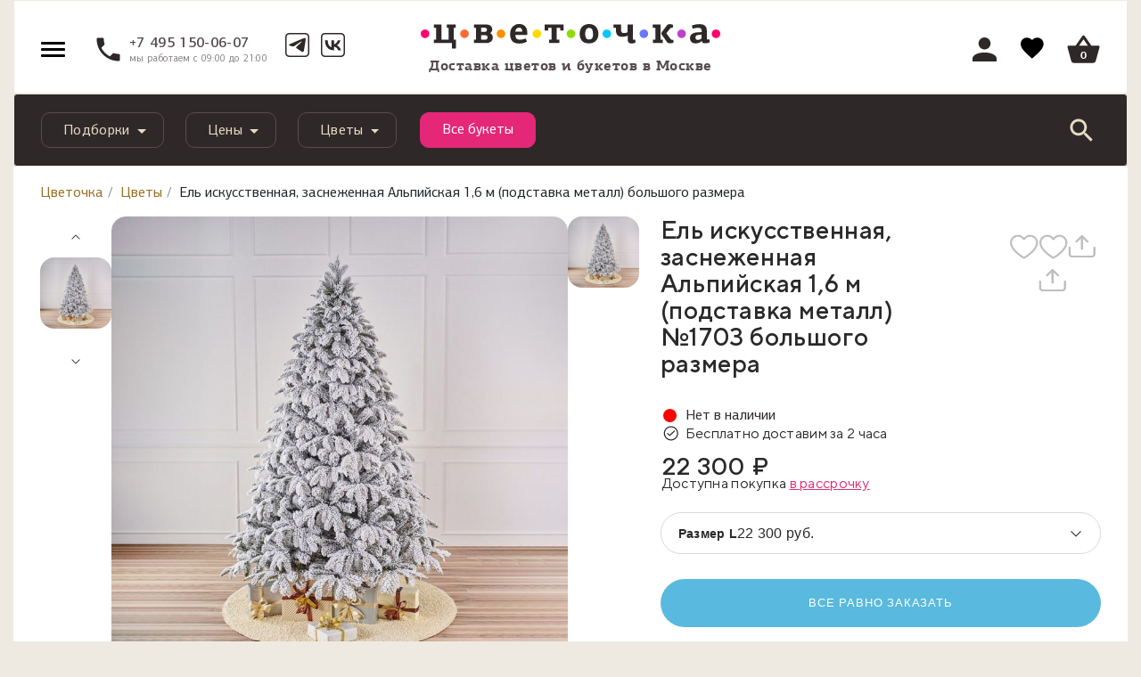

--- FILE ---
content_type: text/html; charset=UTF-8
request_url: https://cvetochka.ru/flowers/1703-l/
body_size: 44183
content:
<!doctype html>
<html lang="ru_RU" class="">
<head>
    <meta charset="utf-8">
    <meta name="viewport" content="width=device-width, initial-scale=1, shrink-to-fit=no">
    <meta name="apple-itunes-app" content="app-id=1157986894, affiliate-data=myAffiliateData, app-argument=myURL">
    <meta name="google-site-verification" content="EBASUx6lk2zSv-VJULcZjSUiDIcIuQhmL9sGKqzude8" />

    <title>Ель искусственная, заснеженная Альпийская 1,6 м (подставка металл) №1703 большого размера купить в Москве с доставкой недорого | Цветочка</title>
    <meta http-equiv="Content-Type" content="text/html; charset=UTF-8" />
<meta name="robots" content="index, follow" />
<meta name="description" content="Ель искусственная, заснеженная Альпийская 1,6 м (подставка металл) №1703 большого размера купить в Москве с доставкой на дом. Заказать недорого с гарантией свежести." />
<link href="/bitrix/js/ui/design-tokens/dist/ui.design-tokens.css?174228244526358" type="text/css"  rel="stylesheet" />
<link href="/bitrix/js/ui/fonts/opensans/ui.font.opensans.css?16745395912555" type="text/css"  rel="stylesheet" />
<link href="/bitrix/js/main/popup/dist/main.popup.bundle.css?175550165731694" type="text/css"  rel="stylesheet" />
<link href="https://fonts.googleapis.com/css?family=Roboto|Roboto+Condensed&amp;subset=cyrillic" type="text/css"  rel="stylesheet" />
<link href="/bitrix/cache/css/s1/2018/page_f870ffd10713402467a9f9c7ab412747/page_f870ffd10713402467a9f9c7ab412747_v1.css?1766729009298337" type="text/css"  rel="stylesheet" />
<link href="/bitrix/cache/css/s1/2018/template_8797fb9dfd6fb9c77c485ecb26490fc5/template_8797fb9dfd6fb9c77c485ecb26490fc5_v1.css?1766728771339401" type="text/css"  data-template-style="true" rel="stylesheet" />
<script>if(!window.BX)window.BX={};if(!window.BX.message)window.BX.message=function(mess){if(typeof mess==='object'){for(let i in mess) {BX.message[i]=mess[i];} return true;}};</script>
<script>(window.BX||top.BX).message({"JS_CORE_LOADING":"Загрузка...","JS_CORE_NO_DATA":"- Нет данных -","JS_CORE_WINDOW_CLOSE":"Закрыть","JS_CORE_WINDOW_EXPAND":"Развернуть","JS_CORE_WINDOW_NARROW":"Свернуть в окно","JS_CORE_WINDOW_SAVE":"Сохранить","JS_CORE_WINDOW_CANCEL":"Отменить","JS_CORE_WINDOW_CONTINUE":"Продолжить","JS_CORE_H":"ч","JS_CORE_M":"м","JS_CORE_S":"с","JSADM_AI_HIDE_EXTRA":"Скрыть лишние","JSADM_AI_ALL_NOTIF":"Показать все","JSADM_AUTH_REQ":"Требуется авторизация!","JS_CORE_WINDOW_AUTH":"Войти","JS_CORE_IMAGE_FULL":"Полный размер"});</script>

<script src="/bitrix/js/main/core/core.js?1755501815511455"></script>

<script>BX.Runtime.registerExtension({"name":"main.core","namespace":"BX","loaded":true});</script>
<script>BX.setJSList(["\/bitrix\/js\/main\/core\/core_ajax.js","\/bitrix\/js\/main\/core\/core_promise.js","\/bitrix\/js\/main\/polyfill\/promise\/js\/promise.js","\/bitrix\/js\/main\/loadext\/loadext.js","\/bitrix\/js\/main\/loadext\/extension.js","\/bitrix\/js\/main\/polyfill\/promise\/js\/promise.js","\/bitrix\/js\/main\/polyfill\/find\/js\/find.js","\/bitrix\/js\/main\/polyfill\/includes\/js\/includes.js","\/bitrix\/js\/main\/polyfill\/matches\/js\/matches.js","\/bitrix\/js\/ui\/polyfill\/closest\/js\/closest.js","\/bitrix\/js\/main\/polyfill\/fill\/main.polyfill.fill.js","\/bitrix\/js\/main\/polyfill\/find\/js\/find.js","\/bitrix\/js\/main\/polyfill\/matches\/js\/matches.js","\/bitrix\/js\/main\/polyfill\/core\/dist\/polyfill.bundle.js","\/bitrix\/js\/main\/core\/core.js","\/bitrix\/js\/main\/polyfill\/intersectionobserver\/js\/intersectionobserver.js","\/bitrix\/js\/main\/lazyload\/dist\/lazyload.bundle.js","\/bitrix\/js\/main\/polyfill\/core\/dist\/polyfill.bundle.js","\/bitrix\/js\/main\/parambag\/dist\/parambag.bundle.js"]);
</script>
<script>BX.Runtime.registerExtension({"name":"fx","namespace":"window","loaded":true});</script>
<script>BX.Runtime.registerExtension({"name":"dd","namespace":"window","loaded":true});</script>
<script>BX.Runtime.registerExtension({"name":"ls","namespace":"window","loaded":true});</script>
<script>BX.Runtime.registerExtension({"name":"ui.design-tokens","namespace":"window","loaded":true});</script>
<script>BX.Runtime.registerExtension({"name":"ui.fonts.opensans","namespace":"window","loaded":true});</script>
<script>BX.Runtime.registerExtension({"name":"main.popup","namespace":"BX.Main","loaded":true});</script>
<script>BX.Runtime.registerExtension({"name":"popup","namespace":"window","loaded":true});</script>
<script>(window.BX||top.BX).message({"LANGUAGE_ID":"ru","FORMAT_DATE":"DD.MM.YYYY","FORMAT_DATETIME":"DD.MM.YYYY HH:MI:SS","COOKIE_PREFIX":"BITRIX_SM","SERVER_TZ_OFFSET":"10800","UTF_MODE":"Y","SITE_ID":"s1","SITE_DIR":"\/","USER_ID":"","SERVER_TIME":1768854227,"USER_TZ_OFFSET":0,"USER_TZ_AUTO":"Y","bitrix_sessid":"857ba5de4db5856d6ff8e03a948f3f75"});</script>


<script src="/bitrix/js/main/core/core_fx.js?150616624416888"></script>
<script src="/bitrix/js/main/core/core_dd.js?15061652393613"></script>
<script src="/bitrix/js/main/core/core_ls.js?17422825284201"></script>
<script src="/bitrix/js/main/session.js?16571706133701"></script>
<script src="/bitrix/js/main/popup/dist/main.popup.bundle.js?1760600741119638"></script>
<script>BX.setCSSList(["\/local\/templates\/2018\/css\/swiper.css","\/local\/templates\/2018\/css\/detail.css","\/bitrix\/templates\/.default\/techdir-reviews-assets\/css\/fancybox.min.css","\/bitrix\/templates\/.default\/techdir-reviews-assets\/css\/style.css","\/local\/templates\/2018\/components\/aero\/catalog.section\/catalog-item-list-slider-new\/style.css","\/local\/templates\/2018\/components\/aero\/catalog.section\/product-item-list-slider-new\/style.css","\/local\/templates\/2018\/css\/bootstrap.min.css","\/local\/templates\/2018\/layout.css","\/local\/templates\/2018\/js\/slick\/slick.css","\/local\/js\/fancybox\/jquery.fancybox.min.css","\/local\/templates\/2018\/css\/jquery.datetimepicker.min.css","\/local\/templates\/2018\/css\/icewood.css","\/local\/templates\/2018\/css\/cabinet.css","\/local\/templates\/2018\/js\/owl-carousel\/owl.carousel.css","\/local\/templates\/2018\/js\/owl-carousel\/owl.theme.default.min.css","\/local\/templates\/2018\/css\/selectric.css","\/local\/templates\/2018\/components\/bitrix\/sale.basket.basket\/main_cart\/style.css","\/local\/templates\/2018\/components\/bitrix\/menu\/navbar\/style.css","\/local\/templates\/2018\/components\/bitrix\/search.title\/cvetok\/style.css","\/local\/templates\/2018\/components\/bitrix\/breadcrumb\/cve_breadcrumb_new\/style.css","\/local\/templates\/2018\/components\/bitrix\/main.userconsent.request\/cookie\/style.css","\/local\/templates\/2018\/styles.css","\/local\/templates\/2018\/template_styles.css"]);</script>
<script>
bxSession.Expand('857ba5de4db5856d6ff8e03a948f3f75.83d3162ba41923edde60360f3647e926b0f19382af728e1bf1ea6e89fb7e389b');
</script>



<script src="/local/templates/2018/js/jquery-3.3.1.min.js?166727687486927"></script>
<script src="/local/templates/2018/js/popper.min.js?166727687420337"></script>
<script src="/local/templates/2018/js/bootstrap.min.js?166727687450731"></script>
<script src="/local/js/fancybox/jquery.fancybox.min.js?157739026068253"></script>
<script src="/local/js/jquery.validate.min.js?154210496521090"></script>
<script src="/local/templates/2018/js/jquery.reel.js?1577390260134745"></script>
<script src="/local/templates/2018/js/main.js?176552755521439"></script>
<script src="/local/templates/2018/js/template.js?17604274365597"></script>
<script src="/local/templates/2018/js/jquery.mask.min.js?15773902605993"></script>
<script src="/local/templates/2018/js/slick/slick.js?157739026089981"></script>
<script src="/local/templates/2018/js/jquery.datetimepicker.full.min.js?157739026060579"></script>
<script src="/local/templates/2018/js/jquery.zoom.min.js?15773902602616"></script>
<script src="/local/templates/2018/js/custom.js?16088900844858"></script>
<script src="/local/templates/2018/js/icewood.js?176665023725794"></script>
<script src="/local/templates/2018/js/owl-carousel/owl.carousel.js?1597993870109709"></script>
<script src="/local/templates/2018/js/jquery.mousewheel.min.js?15979938702737"></script>
<script src="/local/templates/2018/js/jquery.selectric.min.js?159799387014549"></script>
<script src="/local/templates/2018/js/geo.js?1763020817761"></script>
<script src="/local/templates/2018/components/bitrix/sale.basket.basket/main_cart/script.js?17618940043817"></script>
<script src="/bitrix/components/bitrix/search.title/script.js?175550166710542"></script>
<script src="/local/templates/2018/components/bitrix/main.userconsent.request/cookie/script.js?17501364704909"></script>
<script src="/bitrix/templates/.default/techdir-reviews-assets/js/lib/ui.js?1760455614135"></script>
<script src="/bitrix/templates/.default/techdir-reviews-assets/js/lib/ui-utils.js?176045561413549"></script>
<script src="/bitrix/templates/.default/techdir-reviews-assets/js/lib/ui-transition.js?176045561423704"></script>
<script src="/bitrix/templates/.default/techdir-reviews-assets/js/lib/parsley.js?176045561492613"></script>
<script src="/bitrix/templates/.default/techdir-reviews-assets/js/lib/parsley.ru.js?17604556141594"></script>
<script src="/bitrix/templates/.default/techdir-reviews-assets/js/lib/parsley.extend.js?17604556143611"></script>
<script src="/bitrix/templates/.default/techdir-reviews-assets/js/lib/parsley.mask.js?17604556141254"></script>
<script src="/bitrix/templates/.default/techdir-reviews-assets/js/lib/parsley.server.js?1760455614698"></script>
<script src="/bitrix/templates/.default/techdir-reviews-assets/js/lib/parsley.loader.js?1760455614522"></script>
<script src="/bitrix/templates/.default/techdir-reviews-assets/js/lib/parsley.emailOrTel.js?17604556141641"></script>
<script src="/bitrix/templates/.default/techdir-reviews-assets/js/lib/parsley.autocomplete.js?1760455614485"></script>
<script src="/bitrix/templates/.default/techdir-reviews-assets/js/lib/parsley.empty.js?1760455614218"></script>
<script src="/bitrix/templates/.default/techdir-reviews-assets/js/lib/fancybox.min.js?176045561468253"></script>
<script src="/bitrix/templates/.default/techdir-reviews-assets/js/plugins/ui-plugin.js?176045561421978"></script>
<script src="/bitrix/templates/.default/techdir-reviews-assets/js/plugins/ui-base.js?17604556144087"></script>
<script src="/bitrix/templates/.default/techdir-reviews-assets/js/plugins/ui-toggle.js?176045561418646"></script>
<script src="/bitrix/templates/.default/techdir-reviews-assets/js/plugins/ui-tab.js?17604556141004"></script>
<script src="/bitrix/templates/.default/techdir-reviews-assets/js/plugins/ui-target.js?17604556147227"></script>
<script src="/bitrix/templates/.default/techdir-reviews-assets/js/plugins/ui-target-expose.js?17604556145997"></script>
<script src="/bitrix/templates/.default/techdir-reviews-assets/js/plugins/ui-tab-target.js?17604556144819"></script>
<script src="/bitrix/templates/.default/techdir-reviews-assets/js/plugins/ui-loader-button.js?176045561432508"></script>
<script src="/bitrix/templates/.default/techdir-reviews-assets/js/plugins/ui-vote-button.js?17604556144336"></script>
<script src="/bitrix/templates/.default/techdir-reviews-assets/js/plugins/ui-pager-button.js?17604556144882"></script>
<script src="/bitrix/templates/.default/techdir-reviews-assets/js/plugins/ui-form-validate.js?176045561417574"></script>
<script src="/bitrix/templates/.default/techdir-reviews-assets/js/plugins/ui-form-submit.js?17604556143223"></script>
<script src="/bitrix/templates/.default/techdir-reviews-assets/js/scripts/ui-init.js?17604556144388"></script>
<script src="/local/templates/2018/components/aero/catalog.section/catalog-item-list-slider-new/script.js?17604274366608"></script>

    <meta property="og:title" content="Ель искусственная, заснеженная Альпийская 1,6 м (подставка металл) №1703 большого размера купить в Москве с доставкой недорого | Цветочка" />
<meta property="og:description" content="Ель искусственная, заснеженная Альпийская 1,6 м (подставка металл) №1703 большого размера купить в Москве с доставкой на дом. Заказать недорого с гарантией свежести." />
<meta property="og:type" content="website" />
<meta property="og:url" content="http://cvetochka.ru/flowers/1703-l/" />
    <meta property="og:image" content="http://cvetochka.ru/upload/iblock/cd3/upkb8c8wm9pq39po67rhxx0fcioeliho/69993_big%281%29.jpg"/>
    <meta property="vk:image" content="http://cvetochka.ru/upload/iblock/cd3/upkb8c8wm9pq39po67rhxx0fcioeliho/69993_big%281%29.jpg"/>
	<link rel="canonical" href="https://cvetochka.ru/flowers/1703-l/"/>

    <link rel="shortcut icon" href="/favicon.svg" type="image/svg+xml">
    
    <link rel="apple-touch-icon" href="/local/templates/2018/img/apple-touch-icon.png"/>
    <link rel="apple-touch-icon" sizes="57x57" href="/local/templates/2018/img/apple-touch-icon-57x57.png"/>
    <link rel="apple-touch-icon" sizes="72x72" href="/local/templates/2018/img/apple-touch-icon-72x72.png"/>
    <link rel="apple-touch-icon" sizes="76x76" href="/local/templates/2018/img/apple-touch-icon-76x76.png"/>
    <link rel="apple-touch-icon" sizes="114x114" href="/local/templates/2018/img/apple-touch-icon-114x114.png"/>
    <link rel="apple-touch-icon" sizes="120x120" href="/local/templates/2018/img/apple-touch-icon-120x120.png"/>
    <link rel="apple-touch-icon" sizes="144x144" href="/local/templates/2018/img/apple-touch-icon-144x144.png"/>
    <link rel="apple-touch-icon" sizes="152x152" href="/local/templates/2018/img/apple-touch-icon-152x152.png"/>
    <link rel="apple-touch-icon" sizes="180x180" href="/local/templates/2018/img/apple-touch-icon-180x180.png"/>



	<script data-skip-moving="true">
		dataLayer = window.dataLayer || [];
		dataLayer.push({
			'userIP': '3.16.108.167'
		});
	</script>
	<!-- Google Tag Manager -->
    <script data-skip-moving="true">(function (w, d, s, l, i) {
            w[l] = w[l] || [];
            w[l].push({
                'gtm.start':
                    new Date().getTime(), event: 'gtm.js'
            });
            var f = d.getElementsByTagName(s)[0],
                j = d.createElement(s), dl = l != 'dataLayer' ? '&l=' + l : '';
            j.async = true;
            j.src =
                '//www.googletagmanager.com/gtm.js?id=' + i + dl;
            f.parentNode.insertBefore(j, f);
        })(window, document, 'script', 'dataLayer', 'GTM-MKHK3F');</script>
    <!-- End Google Tag Manager -->
    <div itemscope itemtype="http://schema.org/Organization" style="display: none;">
        <span itemprop="name" content="Cvetochka"></span>
        <a itemprop="url" href="https://cvetochka.ru/"></a>
        <img itemprop="logo" src="https://cvetochka.ru/include/contacts/logo.svg" alt="Цветочка" width="0" height="0" />
        <div itemprop="address" itemscope itemtype="http://schema.org/PostalAddress">
            <span itemprop="streetAddress" content="Кутузовский проспект, 35"></span>
            <span itemprop="postalCode" content="121165"></span>
            <span itemprop="addressLocality" content="Москва, Россия"></span>
        </div>
        <span itemprop="telephone" content="+7 (495) 150-06-07"></span>
        <span itemprop="telephone" content="+7 (985) 920-28-55"></span>
        <span itemprop="email" content="hello@cve.me"></span>
    </div>

</head>

<body>
<!-- Google Tag Manager -->
<noscript>
	<iframe src="//www.googletagmanager.com/ns.html?id=GTM-MKHK3F"
			height="0" width="0" style="display:none;visibility:hidden"></iframe>
</noscript>
<!-- End Google Tag Manager -->
<script src="/waf-scripts/waf.js"></script>

<div id="main-menu" class="sidenav left">
    <span class="dropdown-item">
        <span class="svg-header__account--menu"><svg class="svg"><use xlink:href="/local/templates/2018/images/svg/all-icons.svg#header__account-menu"></use></svg></span>
                    <a data-fancybox href="#login_popup">Войти</a> |
            <a href="/registration/">Регистрация</a>
            </span>

    <span class="dropdown-item">
        <span class="svg-header__account--menu"><svg class="svg"><use xlink:href="/local/templates/2018/images/svg/all-icons.svg#header__cart-menu"></use></svg></span>
        <a href="#" class="basket_open">Корзина</a>
    </span>

    <div class="dropdown-divider"></div>

            <span class="dropdown-item">
                            <span class="svg-header__account--menu">
                    <svg class="svg"><use xlink:href="/local/templates/2018/images/svg/all-icons.svg#header__shops"></use></svg>                </span>
            
            
            <a href="/shops/">Магазины</a>
        </span>

        
            <span class="dropdown-item">
                            <span class="svg-header__account--menu">
                    <svg class="svg"><use xlink:href="/local/templates/2018/images/svg/all-icons.svg#header__flowers"></use></svg>                </span>
            
            
            <a href="/flowers/">Букеты</a>
        </span>

        
            <span class="dropdown-item">
            
                            <span class="svg-header__account--menu">
                    <svg id="Слой_1" data-name="Слой 1" xmlns="http://www.w3.org/2000/svg" viewBox="0 0 20 20"><defs><style>.cls-1{fill:#908a8a;}</style></defs><path class="cls-1" d="M9.70068,5.84163c0,.1019-.00363.204.0012.30564a1.22941,1.22941,0,0,0,.02923.22483.25436.25436,0,0,0,.27026.1919.25137.25137,0,0,0,.266-.19678A1.09183,1.09183,0,0,0,10.296,6.1424c.00377-.21009.0007-.4203.00154-.63045.00052-.13073.00021-.13508.1224-.17156a.65253.65253,0,0,0,.33559-.20453.34155.34155,0,0,0,.05161-.37308.469.469,0,0,0-.3078-.26386,1.48621,1.48621,0,0,0-.98711-.00324.78167.78167,0,0,0-.17081.0818.37536.37536,0,0,0-.0566.60381.69426.69426,0,0,0,.27951.15586c.13508.04534.13531.0461.13625.17969C9.70128,5.6251,9.70068,5.73337,9.70068,5.84163ZM7.70461,4.91444H7.705c0-.07009.00334-.14036-.00066-.21021A.28579.28579,0,0,0,7.13273,4.701c-.00585.13991-.00569.28047.00032.42038A.28832.28832,0,0,0,7.4167,5.4a.29176.29176,0,0,0,.28713-.27536C7.70847,5.05486,7.70461,4.98452,7.70461,4.91444Zm5.16138.02039h.00059c0-.07645.00351-.1531-.00072-.22932a.28806.28806,0,0,0-.293-.2872.28475.28475,0,0,0-.27855.28135c-.00589.13992-.00559.28046.00008.42039a.28678.28678,0,0,0,.28239.27926.29178.29178,0,0,0,.28844-.27341C12.86979,5.06252,12.866,4.99854,12.866,4.93483Z"/><path class="cls-1" d="M9.99889,6.714a.40486.40486,0,0,1-.414-.307,1.46451,1.46451,0,0,1-.03342-.25157c-.00352-.07535-.00235-.14953-.00176-.22371l.00059-.414V5.4905l-.034-.01114a.83332.83332,0,0,1-.33718-.19175.54749.54749,0,0,1-.1683-.44361A.53753.53753,0,0,1,9.26,4.4514a.934.934,0,0,1,.20348-.09792,1.63742,1.63742,0,0,1,1.08425.00351.61243.61243,0,0,1,.39816.3492.4913.4913,0,0,1-.07447.52453.78893.78893,0,0,1-.40872.25362l-.01525.0044v.24541c.00059.13692.00118.27384-.00117.41077a1.22952,1.22952,0,0,1-.03284.25625.40086.40086,0,0,1-.41106.31284Zm0-2.1506a1.34509,1.34509,0,0,0-.438.07417.63289.63289,0,0,0-.13721.06568.23476.23476,0,0,0-.11435.17152.24724.24724,0,0,0,.08092.19967.56162.56162,0,0,0,.22166.1205c.19527.06568.23808.12285.23866.32135L9.85,5.935c-.00059.06831-.00176.13692.00175.20524a1.19067,1.19067,0,0,0,.02522.1979c.01231.05014.044.08445.12314.07565.10262-.00059.11552-.05659.12139-.08034a.96746.96746,0,0,0,.02463-.19468c.00234-.1337.00175-.26886.00117-.40373V5.51161c.00058-.1853.034-.25684.22987-.31519a.49877.49877,0,0,0,.26153-.15539A.19271.19271,0,0,0,10.668,4.82a.31775.31775,0,0,0-.21755-.17914A1.38743,1.38743,0,0,0,9.99889,4.56341ZM7.41933,5.55H7.41581a.43839.43839,0,0,1-.43276-.4225c-.00586-.144-.00645-.2888-.00058-.43276a.43773.43773,0,0,1,.424-.42661h.01173a.43857.43857,0,0,1,.43628.42719c.00293.05161.00234.10321.00117.15511L7.855,4.91436l.00059.061c.00059.05307.00117.10643-.00234.15921A.44035.44035,0,0,1,7.41933,5.55Zm-.00117-.98163H7.41464a.13624.13624,0,0,0-.13194.139c-.00586.13545-.00528.27208.00059.40783a.13794.13794,0,0,0,.13487.13458.16492.16492,0,0,0,.136-.13545c.00294-.04457.00176-.08972.00118-.13458l-.00059-.06539.00059-.0689c.00058-.044.00176-.08825-.00118-.13252A.13786.13786,0,0,0,7.41816,4.56839Zm5.16263.981h-.00645a.439.439,0,0,1-.42982-.42308c-.00587-.14426-.00646-.2888-.00059-.43276a.43628.43628,0,0,1,.42514-.42544h.01a.43912.43912,0,0,1,.43687.42925c.00293.0557.00235.11141.00117.16712l-.00117.07037.00059.05776c.00117.04808.00176.09617-.00176.14425A.44008.44008,0,0,1,12.58079,5.54943Zm-.00117-.981H12.5761a.13519.13519,0,0,0-.13194.1378c-.00586.13546-.00527.2718.00059.40784a.13716.13716,0,0,0,.13428.13517.16137.16137,0,0,0,.13664-.13429,1.09686,1.09686,0,0,0,.00058-.11611l-.00058-.06509.00117-.06538c.00058-.0516.00176-.1032-.00117-.15451A.13848.13848,0,0,0,12.57962,4.56839Z"/><path class="cls-1" d="M13.26808,17.60734c-.23877.197-.55491.46852-.81409.6845a.20015.20015,0,0,0,.04794-.03465c.11678-.10776.47991-.40491.872-.72723C13.33976,17.55559,13.30416,17.58218,13.26808,17.60734Zm0,0c-.23877.197-.55491.46852-.81409.6845a.20015.20015,0,0,0,.04794-.03465c.11678-.10776.47991-.40491.872-.72723C13.33976,17.55559,13.30416,17.58218,13.26808,17.60734Z"/><path class="cls-1" d="M11.50124,18.89l.85672-.71364c.11846-.09852.24864-.20876.37823-.31783.15363-.13018.30668-.25977.43628-.3665l.11317-.08327.18354.23749-.05043.041c-.363.29848-.706.58-.8145.68022a.36908.36908,0,0,1-.088.061Z"/><path class="cls-1" d="M19.131,15.47028a2.4434,2.4434,0,0,0-.69875-1.22138,1.809,1.809,0,0,0-1.67375-.44c-.14573.03228-.28767.07927-.43862.12152.05127-.15807.09921-.31282.15238-.46567.01851-.05364.04462-.10206.11914-.10348a.32556.32556,0,0,0,.1239-.04557,1.64919,1.64919,0,0,0,.853-.95508,2.73031,2.73031,0,0,0,.16376-1.18958,3.83249,3.83249,0,0,0-.08734-.63846A3.30978,3.30978,0,0,0,16.5724,8.715a1.68967,1.68967,0,0,0-.826-.403.33357.33357,0,0,1-.08307-.04035,3.40326,3.40326,0,0,0,.60761-2.2581c-.01757-.21409-.03181-.36409-.04462-.46567l-.0019-.01947-.00095-.00664a3.30123,3.30123,0,0,0-.20317-.75049c-.09351-.25491-.20364-.50412-.31662-.751-.0788-.17184-.17564-.33561-.26393-.5027a1.7768,1.7768,0,0,0,.86347-1.93247,1.76737,1.76737,0,0,0-3.3067-.38687,6.585,6.585,0,0,0-5.99725.0019A1.74047,1.74047,0,0,0,5.24865.22083,1.66211,1.66211,0,0,0,3.7491,1.4161a1.72937,1.72937,0,0,0,.81125,2.10383c-.0299.05744-.05506.10871-.08354.15808A5.10364,5.10364,0,0,0,3.724,6.52a3.31556,3.31556,0,0,0,.14763.81789,3.58076,3.58076,0,0,0,.46709.947c-.08259.02089-.15475.03513-.225.05649a2.526,2.526,0,0,0-.90951.5701,2.6031,2.6031,0,0,0-.694.95081.25794.25794,0,0,0-.01234.04367V9.9069A3.89315,3.89315,0,0,0,2.26617,11.603a2.17714,2.17714,0,0,0,.29289,1.0315,1.46359,1.46359,0,0,0,.86536.72913.13882.13882,0,0,1,.10016.09969c.05316.15285.10111.30807.151.46187-.0095.0038-.01519.009-.02041.00807a.16093.16093,0,0,1-.0356-.01044,1.9731,1.9731,0,0,0-1.16964-.1296,1.88014,1.88014,0,0,0-1.1198.70587,2.68222,2.68222,0,0,0-.53877,1.39986,3.71434,3.71434,0,0,0,.08022,1.2679,3.79226,3.79226,0,0,0,1.16584,1.98659,2.51383,2.51383,0,0,0,1.06141.57057c.0826.02041.16472.04368.24684.066H16.65215c.02041-.01139.03988-.03038.06124-.03227a1.65671,1.65671,0,0,0,.52691-.14621,3.0785,3.0785,0,0,0,1.35429-1.19195,3.80971,3.80971,0,0,0,.6095-1.71885A3.28888,3.28888,0,0,0,19.131,15.47028ZM16.22683,9.173a2.83172,2.83172,0,0,1,.84637,1.43451,2.498,2.498,0,0,1,.09874.71062,1.95322,1.95322,0,0,1-.27485,1.106.905.905,0,0,1-.6826.42912.64785.64785,0,0,1-.39494-.10538,1.58764,1.58764,0,0,1-.4614-.44716,3.54083,3.54083,0,0,1-.49843-1.05951,4.24884,4.24884,0,0,1-.17991-.77137,2.44211,2.44211,0,0,1,.05981-1.09322.7875.7875,0,0,1,.85635-.51979A1.21191,1.21191,0,0,1,16.22683,9.173ZM4.31114,6.66619a3.5277,3.5277,0,0,1,.019-.89385,4.65432,4.65432,0,0,1,.45238-1.43973c.13149-.26013.28244-.50982.431-.76093A.294.294,0,0,0,5.063,3.09983c-.01709-.00712-.0356-.01234-.05316-.01851A1.18445,1.18445,0,0,1,4.22807,1.934a1.16762,1.16762,0,0,1,.32137-.77184,1.18178,1.18178,0,0,1,1.72787.00522,1.3206,1.3206,0,0,1,.27959.51219.29051.29051,0,0,0,.47185.1818c.16661-.09209.33323-.18465.50412-.26725a5.64187,5.64187,0,0,1,2.31032-.535c.2212-.00712.44336.01994.665.02705a4.4794,4.4794,0,0,1,.825.11915A5.36174,5.36174,0,0,1,12.698,1.709c.12247.065.243.13671.37026.19035a.25316.25316,0,0,0,.3356-.12579.84672.84672,0,0,0,.05981-.1595A1.18094,1.18094,0,1,1,14.99453,3.0799a.92112.92112,0,0,0-.10633.03987.28624.28624,0,0,0-.12864.41488c.02421.04462.05649.0845.084.12722a5.743,5.743,0,0,1,.56868,1.11884l-.00142-.00189.00237.00474.001.00237c.01.02659.01946.05317.029.07975.01091.03038.065.21314.11962.39162a4.4686,4.4686,0,0,1,.13576.8535,4.15656,4.15656,0,0,1-.07595.90713A2.85816,2.85816,0,0,1,14.864,8.3371a.13466.13466,0,0,1-.18228.02753,4.79113,4.79113,0,0,0-.4913-.1989,4.07833,4.07833,0,0,0-.815-.16661,3.66449,3.66449,0,0,0-1.00444.02611A3.61273,3.61273,0,0,0,11.412,8.311a3.35344,3.35344,0,0,0-.86441.54589,3.18814,3.18814,0,0,0-.54827.62612c-.02421-.03513-.03655-.05459-.04984-.0731A3.33,3.33,0,0,0,8.253,8.1776a4.49219,4.49219,0,0,0-.85159-.17611,3.78085,3.78085,0,0,0-1.0785.03608,3.23032,3.23032,0,0,0-1.02248.33418.11573.11573,0,0,1-.16425-.03465c-.09541-.1106-.19747-.21646-.28718-.33134A2.61321,2.61321,0,0,1,4.31114,6.66619Zm-1.05,5.94977a1.74135,1.74135,0,0,1-.43244-1.3334A3.38708,3.38708,0,0,1,3.0665,9.99994,2.38843,2.38843,0,0,1,3.7211,9.22a1.285,1.285,0,0,1,.62374-.34652.75554.75554,0,0,1,.81647.3095,1.16208,1.16208,0,0,1,.17279.55444,3.77732,3.77732,0,0,1-.07025,1.022,4.56788,4.56788,0,0,1-.5478,1.42692,1.66613,1.66613,0,0,1-.53355.55966.65058.65058,0,0,1-.37691.10965A.8231.8231,0,0,1,3.26112,12.616ZM8.6669,19.21654c-1.65,0-3.30052-.00522-4.95055.00285a1.89212,1.89212,0,0,1-1.35429-.54875,3.23311,3.23311,0,0,1-.93894-1.70319,3.26853,3.26853,0,0,1-.05791-1.022,1.996,1.996,0,0,1,.48561-1.173,1.28645,1.28645,0,0,1,.73055-.4144,1.50733,1.50733,0,0,1,1.08609.22927,2.672,2.672,0,0,1,.81552.78894,8.01074,8.01074,0,0,0,.85872,1.04384c.28671.28862.56393.58909.872.8535Q6.856,17.82545,7.54,18.32839c.4182.30713.86061.58245,1.31679.88815Zm1.40889-.07548a.1355.1355,0,0,1-.15665-.0019c-.27959-.16234-.56393-.31709-.8402-.48418a18.88869,18.88869,0,0,1-1.63389-1.11552,13.50783,13.50783,0,0,1-1.819-1.6543,7.74261,7.74261,0,0,1-1.15634-1.62439c-.12627-.2402-.21978-.49748-.32279-.74859-.04272-.104-.03608-.10538.0788-.15048a1.74975,1.74975,0,0,0,.68165-.47421A3.62756,3.62756,0,0,0,5.523,11.865a5.82581,5.82581,0,0,0,.33608-1.12312c.02848-.14193.0356-.28861.05174-.43339a1.85165,1.85165,0,0,0,.02658-.28292,2.24643,2.24643,0,0,0-.27295-1.12976.27617.27617,0,0,1-.01993-.05554,2.80283,2.80283,0,0,1,.947-.25728,4.40977,4.40977,0,0,1,.51172-.02991A3.1696,3.1696,0,0,1,9.003,9.22619a2.06666,2.06666,0,0,1,.69447.95983.54271.54271,0,0,0,.03607.08782.29648.29648,0,0,0,.26963.18133.29157.29157,0,0,0,.26345-.18988c.03133-.06883.05317-.14193.084-.21123a2.29724,2.29724,0,0,1,.98024-1.059,3.39893,3.39893,0,0,1,3.02235-.16092c-.046.09968-.094.19272-.13291.28956a2.12526,2.12526,0,0,0-.13623.58862,4.5662,4.5662,0,0,0,.35269,2.05351,3.84414,3.84414,0,0,0,.44763.85777,1.82735,1.82735,0,0,0,.93277.74716c.05886.019.07358.04889.04984.11488a6.21673,6.21673,0,0,1-.50981,1.07992,9.06674,9.06674,0,0,1-1.52234,1.87408c-.1424.13718-1.49575,1.22612-1.63531,1.36568a16.41285,16.41285,0,0,1-1.79243,1.1497C10.296,19.01574,10.18354,19.07461,10.07579,19.14106ZM18.034,18.214a2.5016,2.5016,0,0,1-.86109.79321,1.5857,1.5857,0,0,1-.76093.20839q-2.58114.0007-5.16179.00047c-.03085,0-.06218-.00332-.10585-.00617.31282-.206.61519-.39969.9114-.60238.0826-.05649.22785-.17374.39779-.31567H12.454c.25918-.216.57532-.48751.81409-.6845.123-.10159.22548-.18323.28956-.22785l.00475-.00333c.44431-.36551.88245-.7277,1.00824-.85444a5.58463,5.58463,0,0,0,.3902-.44384c.2231-.27674.441-.55776.65792-.83925a2.5449,2.5449,0,0,1,.87866-.74337,1.46222,1.46222,0,0,1,.619-.16329,1.27626,1.27626,0,0,1,1.05619.47137,2.14222,2.14222,0,0,1,.47184,1.33483A3.33191,3.33191,0,0,1,18.034,18.214Z"/><path class="cls-1" d="M16.65214,20,3.22191,19.9742l-.17358-.04633A2.73611,2.73611,0,0,1,1.89841,19.311,4.0776,4.0776,0,0,1,.582,15.87822a2.88731,2.88731,0,0,1,.5817-1.50763,2.08569,2.08569,0,0,1,1.24141-.78284,2.02091,2.02091,0,0,1,.94879.02639c-.00646-.01935-.01291-.03929-.01994-.05864a1.67219,1.67219,0,0,1-.95817-.81919,2.38725,2.38725,0,0,1-.31959-1.13,4.10344,4.10344,0,0,1,.19351-1.61611c.01642-.04808.03225-.09441.04633-.14279l.01466-.05218A2.78449,2.78449,0,0,1,3.0671,8.75233a2.78483,2.78483,0,0,1,.94116-.59813,3.54906,3.54906,0,0,1-.49433-1.62373,5.28471,5.28471,0,0,1,.77463-2.94664A1.89759,1.89759,0,0,1,3.54912,1.3523,1.87374,1.87374,0,0,1,5.22562.0118,1.9269,1.9269,0,0,1,7.08274.92892,6.7785,6.7785,0,0,1,12.91563.92863,1.9102,1.9102,0,0,1,14.8179.01825a1.9346,1.9346,0,0,1,1.69058,1.5214,1.96526,1.96526,0,0,1-.794,2.0433c.06274.11493.12549.23045.18061.34949.11493.25215.22693.50636.32252.76642a3.50518,3.50518,0,0,1,.21462.80014c.01583.12608.03049.27913.04808.49727a3.65227,3.65227,0,0,1-.48964,2.15588,1.9857,1.9857,0,0,1,.71658.40168A3.50209,3.50209,0,0,1,17.849,10.4822a4.004,4.004,0,0,1,.09265.67318,2.949,2.949,0,0,1-.17709,1.27952,1.86,1.86,0,0,1-.95993,1.07076.62426.62426,0,0,1-.14367.058c-.007.01935-.01349.03812-.01935.05688.02346-.00586.0475-.01173.07095-.017a2.01411,2.01411,0,0,1,1.85947.48788,2.61515,2.61515,0,0,1,.76114,1.32232h0a3.47071,3.47071,0,0,1,.07975,1.30943,4.00666,4.00666,0,0,1-.64269,1.812,3.26274,3.26274,0,0,1-1.44723,1.269,1.94875,1.94875,0,0,1-.55238.1595l-.02756.017ZM3.37378,19.58014H16.59233a.26125.26125,0,0,1,.10321-.03167,1.48157,1.48157,0,0,0,.46208-.13018,2.86749,2.86749,0,0,0,1.26192-1.11415,3.60227,3.60227,0,0,0,.57585-1.6249,3.08425,3.08425,0,0,0-.06685-1.15286,2.2228,2.2228,0,0,0-.63566-1.1206,1.59509,1.59509,0,0,0-1.48944-.39172c-.09383.02053-.18589.04809-.28089.07624l-.52482.14777.17181-.52717c.034-.10555.068-.21052.10379-.3149a.3238.3238,0,0,1,.31431-.24452,1.49768,1.49768,0,0,0,.784-.86553,2.51008,2.51008,0,0,0,.15129-1.0989,3.66429,3.66429,0,0,0-.08209-.604,3.09562,3.09562,0,0,0-1.00333-1.70671,1.465,1.465,0,0,0-.72361-.35682.36348.36348,0,0,1-.13253-.05307l-.19468-.11611.105-.19966A3.15481,3.15481,0,0,0,16.06751,6.142l-.17475-.26241a1.63333,1.63333,0,0,1,.01583.239l-.00527.20113a3.18859,3.18859,0,0,1-.07741.75176,3.08467,3.08467,0,0,1-.81274,1.4141.34322.34322,0,0,1-.421.06919,4.53176,4.53176,0,0,0-.47029-.19028,3.905,3.905,0,0,0-.77287-.15686,3.60243,3.60243,0,0,0-1.85008.295,3.11846,3.11846,0,0,0-.811.51134,2.947,2.947,0,0,0-.5131.58493l-.1724.26124-.17651-.2586.10555-.16331-.01114-.00733-.1419.10115a3.1396,3.1396,0,0,0-1.59266-1.1552,4.29008,4.29008,0,0,0-.81216-.16683,3.63849,3.63849,0,0,0-1.01915.03548,3.0318,3.0318,0,0,0-.95583.31226.32428.32428,0,0,1-.421-.08269l-.10086-.114c-.06627-.07389-.13253-.14777-.19351-.22576a2.81872,2.81872,0,0,1-.58054-1.44576A3.73184,3.73184,0,0,1,4.122,5.74206,4.88234,4.88234,0,0,1,4.59466,4.238c.11963-.23632.2545-.46384.38937-.69107l.04808-.0821a.16213.16213,0,0,0,.034-.10936c-.00469-.01437-.02932-.039-.08444-.06187a1.40358,1.40358,0,0,1-.96345-1.36718A1.39519,1.39519,0,0,1,5.41092.57913H5.415a1.38485,1.38485,0,0,1,1.01681.44625,1.51074,1.51074,0,0,1,.32486.59021c.0217.06626.04633.09148.0563.09529.01173.00586.04984.00264.11376-.03342.18471-.102.34773-.19205.51544-.27268A5.79893,5.79893,0,0,1,9.83646.84917c.1466-.00381.2932.00469.4398.01407.07975.005.1595.01027.23866.0129a4.68245,4.68245,0,0,1,.86435.124,5.5961,5.5961,0,0,1,1.41732.52336l.10262.0557c.08268.04486.16477.09031.25039.12667.01876.00674.04339.017.06861-.03079a.68939.68939,0,0,0,.044-.11963,1.39086,1.39086,0,1,1,1.80493,1.72166l-.17886-.15744.09676.18676a.10324.10324,0,0,0-.05629.05483.09918.09918,0,0,0,.01524.07154.65536.65536,0,0,0,.03988.06157l.03635.05366a5.9662,5.9662,0,0,1,.58933,1.159l.4398,1.17866c-.01173-.13429-.0217-.23632-.03167-.31167a3.15009,3.15009,0,0,0-.19409-.73006c-.09207-.2504-.20055-.49463-.31079-.73622-.051-.11113-.11025-.219-.16947-.32692l-.17885-.3363.16243-.10408A1.56788,1.56788,0,0,0,16.098,1.63054a1.55718,1.55718,0,0,0-2.9185-.32838l-.09734.17064-.1765-.085A6.41507,6.41507,0,0,0,7.091,1.38924l-.1812.08767-.09558-.17709A1.53954,1.53954,0,0,0,5.27136.4299,1.45635,1.45635,0,0,0,3.94962,1.47984a1.51279,1.51279,0,0,0,.72772,1.86562l.156.10467-.11141.21433c-.02111.04193-.04105.08122-.06333.11933A4.87907,4.87907,0,0,0,3.93379,6.51a3.114,3.114,0,0,0,.13839.76613,3.39883,3.39883,0,0,0,.44038.89161l.16654.24775-.37881.095c-.044.01026-.08561.01994-.12608.03225a2.33056,2.33056,0,0,0-.83268.52776,2.39116,2.39116,0,0,0-.63213.85907c-.02581.08972-.0434.14161-.06158.19527A3.71222,3.71222,0,0,0,2.476,11.59928a1.98219,1.98219,0,0,0,.26681.93237,1.24467,1.24467,0,0,0,.74238.631.34777.34777,0,0,1,.23808.23221c.03928.112.07564.22635.112.34011l.10027.3102-.24922.11259-.07682-.01935A.32552.32552,0,0,1,3.538,14.1161a1.75863,1.75863,0,0,0-1.04378-.11787,1.67124,1.67124,0,0,0-.99746.62921,2.468,2.468,0,0,0-.49609,1.29183,3.51776,3.51776,0,0,0,.07505,1.19625,3.56027,3.56027,0,0,0,1.10067,1.88,2.28732,2.28732,0,0,0,.97342.52424Zm3.64563-11.813a3.11888,3.11888,0,0,1,.4093.0258,4.674,4.674,0,0,1,.89191.1856A3.57492,3.57492,0,0,1,9.99889,9.127a3.57467,3.57467,0,0,1,.40872-.4269,3.53355,3.53355,0,0,1,.9183-.58053,4.01765,4.01765,0,0,1,2.07584-.329,4.3364,4.3364,0,0,1,.85672.17621,4.93941,4.93941,0,0,1,.48378.1941,2.62674,2.62674,0,0,0,.6767-1.196,2.767,2.767,0,0,0,.06392-.65383l.00586-.20876a4.396,4.396,0,0,0-.13076-.796l-.05512-.1809c-.02815-.09324-.04985-.16742-.05747-.18794l-.04105-.11406a5.5673,5.5673,0,0,0-.53714-1.04759,1.48775,1.48775,0,0,1-.09206-.14162.50884.50884,0,0,1-.04867-.39494.5178.5178,0,0,1,.26505-.30639.80389.80389,0,0,1,.1032-.041.97154.97154,0,0,0-.07154-1.865.96474.96474,0,0,0-1.15754.64533,1.04642,1.04642,0,0,1-.07506.1982.462.462,0,0,1-.604.22283c-.0991-.04193-.1941-.09353-.28909-.14543L12.59956,1.895a5.16208,5.16208,0,0,0-1.31177-.48437,4.29847,4.29847,0,0,0-.78636-.11464c-.08385-.00263-.16829-.00791-.25215-.01348-.1337-.00851-.26564-.01642-.39992-.01349a5.39,5.39,0,0,0-2.22479.51427c-.16067.0774-.31665.1636-.47205.2498a.55759.55759,0,0,1-.49433.06891.53052.53052,0,0,1-.30141-.358,1.10343,1.10343,0,0,0-.23456-.43423.96183.96183,0,0,0-.70836-.3102H5.41092a.96423.96423,0,0,0-.70719.30522.95448.95448,0,0,0-.26564.63683.98026.98026,0,0,0,.64152.94146l.06392.02257a.52739.52739,0,0,1,.32134.31754.53707.53707,0,0,1-.071.45563l-.04867.08209c-.1296.21961-.25978.43921-.3753.66673a4.44774,4.44774,0,0,0-.43158,1.37481,3.29936,3.29936,0,0,0-.01818.8406h0a2.40561,2.40561,0,0,0,.49492,1.23349c.05453.07036.11493.13721.17474.20406l.068.07682a3.44856,3.44856,0,0,1,1.03324-.3275A4.77649,4.77649,0,0,1,7.01941,7.76718ZM3.70451,19.42944A2.11154,2.11154,0,0,1,2.218,18.82369a3.46388,3.46388,0,0,1-1.0004-1.81021A3.53058,3.53058,0,0,1,1.156,15.92572a2.19911,2.19911,0,0,1,.53831-1.29359,1.4961,1.4961,0,0,1,.84676-.48026,1.71064,1.71064,0,0,1,1.23319.25449,2.87745,2.87745,0,0,1,.88077.84852,7.68333,7.68333,0,0,0,.83561,1.01681l.21111.21521c.20817.21345.42338.43393.64914.62744.42631.3665.86786.71775,1.31353,1.04438.2885.21168.58815.40871.896.61043l.98749.65735-2.27346-.00058q-1.77853-.00264-3.55708.00352ZM2.83723,14.543a1.12958,1.12958,0,0,0-.82975.36943A1.78677,1.78677,0,0,0,1.57472,15.965a3.088,3.088,0,0,0,.05336.95758,3.00361,3.00361,0,0,0,.87842,1.595,1.75186,1.75186,0,0,0,1.20857.492c1.18628-.00645,2.37256-.00528,3.56-.00411l.88077.00059c-.25333-.16654-.50079-.33249-.74-.50841-.45387-.33307-.90481-.69136-1.33933-1.06431C5.83723,17.22752,5.61558,17,5.401,16.7801l-.20818-.21169a8.12707,8.12707,0,0,1-.88135-1.07076,2.4321,2.4321,0,0,0-.75059-.72889A1.41751,1.41751,0,0,0,2.83723,14.543Zm8.413,4.88293c-.024,0-.04867-.00117-.07682-.00352l-.61806-.044.757-.52952c.21227-.139.41986-.275.6251-.41517.07857-.05394.21814-.16712.38115-.30316l.39172-.329c.14953-.12666.2973-.25215.424-.35594.12842-.10673.23632-.19175.30317-.23867.336-.27678.85614-.70426.98339-.83327a5.31041,5.31041,0,0,0,.37646-.42807c.22166-.275.43921-.55531.655-.83561a2.73829,2.73829,0,0,1,.95113-.80219,1.656,1.656,0,0,1,.70778-.18589,1.464,1.464,0,0,1,1.22323.54711,2.335,2.335,0,0,1,.52013,1.46071,3.55388,3.55388,0,0,1-.648,2.20368h0a2.71591,2.71591,0,0,1-.93354.85849,1.79953,1.79953,0,0,1-.86142.23338Zm5.90443-4.8841h-.03343a1.25687,1.25687,0,0,0-.52951.14132,2.3297,2.3297,0,0,0-.8063.68374c-.21814.28264-.43686.56529-.66087.84265a5.596,5.596,0,0,1-.40578.46032c-.13018.13253-.55825.48671-1.02268.86846-.07916.05571-.17651.1337-.29378.231-.1296.10672-.28089.23456-.43394.36415l-.38.31959c-.17709.14777-.32838.26915-.41341.32779-.11142.07565-.22283.15012-.336.22459h4.57272a1.36311,1.36311,0,0,0,.66087-.18295,2.26575,2.26575,0,0,0,.78812-.72831h0a3.099,3.099,0,0,0,.57408-1.948,1.93,1.93,0,0,0-.424-1.20856A1.06431,1.06431,0,0,0,17.15469,14.54182Zm-7.15287,4.83367a.37477.37477,0,0,1-.18647-.054l-.31783-.1812c-.17709-.10027-.3536-.20054-.52776-.30551a18.95947,18.95947,0,0,1-1.65129-1.12764,13.77335,13.77335,0,0,1-1.84715-1.68,7.98371,7.98371,0,0,1-1.18745-1.66829,6.26665,6.26665,0,0,1-.261-.59168l-.07036-.17533a.31487.31487,0,0,1-.01994-.25684.32784.32784,0,0,1,.21521-.1683,1.56017,1.56017,0,0,0,.60223-.4181,3.42982,3.42982,0,0,0,.57877-.96462,5.63892,5.63892,0,0,0,.32369-1.08249A2.67935,2.67935,0,0,0,5.68888,10.42l.02521-.22606a.9145.9145,0,0,0,.01349-.1592A2.06677,2.06677,0,0,0,5.486,9.00712L5.449,8.91975l-.051-.17534.16009-.09587a3.01481,3.01481,0,0,1,1.0174-.27532l.136-.01172a3.33615,3.33615,0,0,1,2.423.70045,2.28373,2.28373,0,0,1,.76232,1.057.35886.35886,0,0,0,.02228.05688c.03694.0686.068.07036.07975.06919.01583-.00029.04633-.00088.07682-.06743.01349-.029.02463-.0604.03635-.09148.01466-.03958.02932-.07946.04692-.11816a2.51153,2.51153,0,0,1,1.06607-1.15432,3.53054,3.53054,0,0,1,1.34929-.44332,3.58371,3.58371,0,0,1,1.85888.26945l.20348.08327-.13663.29261c-.02991.06245-.05981.12344-.08444.18589a1.89568,1.89568,0,0,0-.122.53127,4.43249,4.43249,0,0,0,.34011,1.95974,3.6784,3.6784,0,0,0,.42279.811,1.61294,1.61294,0,0,0,.82565.66732.286.286,0,0,1,.17885.14542.30045.30045,0,0,1,.00352.241,6.46253,6.46253,0,0,1-.52659,1.11533,9.27216,9.27216,0,0,1-1.55688,1.9181c-.06861.06626-.33777.28734-.77229.64445-.35418.29085-.79456.65266-.86083.71834a16.3628,16.3628,0,0,1-1.83952,1.18569l-.08268.04515c-.08093.044-.16185.08738-.23984.13546l-.00059.00059A.35125.35125,0,0,1,10.00182,19.37549Zm-.03635-.41341h0l.11024.17885ZM4.37887,13.5256l.03459.08561a5.79281,5.79281,0,0,0,.24219.55239,7.58374,7.58374,0,0,0,1.12529,1.57975A13.3478,13.3478,0,0,0,7.5718,17.37177a18.56783,18.56783,0,0,0,1.61552,1.103c.17064.10321.34421.20172.51779.29965l.29319.16771c.07448-.04457.15071-.08561.22694-.12725l.08034-.044a16.226,16.226,0,0,0,1.76974-1.13526c.051-.05454.36239-.31138.86669-.72537.32135-.26388.68609-.56294.74707-.62217A8.83683,8.83683,0,0,0,15.17677,14.458a6.10244,6.10244,0,0,0,.45153-.93237,2.07359,2.07359,0,0,1-.91595-.78108,4.08864,4.08864,0,0,1-.47264-.90481A4.8329,4.8329,0,0,1,13.875,9.692a2.34393,2.34393,0,0,1,.15012-.6465c.0129-.03225.027-.06392.04105-.09559a3.08658,3.08658,0,0,0-1.43726-.16272,3.129,3.129,0,0,0-1.19273.38937,2.0765,2.0765,0,0,0-.89367.96286c-.01349.03108-.02522.06216-.03636.09294-.01524.04017-.0299.08034-.04749.119a.4937.4937,0,0,1-.91068.02111.78425.78425,0,0,1-.04984-.11992A1.86859,1.86859,0,0,0,8.87184,9.39a2.94073,2.94073,0,0,0-1.77737-.62716,2.65467,2.65467,0,0,0-.34422.0173l-.14366.01232a2.42612,2.42612,0,0,0-.67084.15451,2.79239,2.79239,0,0,1,.21169,1.0693,1.33441,1.33441,0,0,1-.017.23573l-.02345.20729a2.97273,2.97273,0,0,1-.04222.32428A6.08054,6.08054,0,0,1,5.717,11.94584a3.83846,3.83846,0,0,1-.65207,1.08073A1.95757,1.95757,0,0,1,4.37887,13.5256ZM3.83469,13.067l-.04281-.00117a1.0366,1.0366,0,0,1-.679-.30141H3.11225a1.94225,1.94225,0,0,1-.49375-1.48358,3.597,3.597,0,0,1,.25626-1.36748,2.4723,2.4723,0,0,1,.63272-.78577c.0258-.02111.04691-.03841.06392-.05512a1.49757,1.49757,0,0,1,.7242-.40344.96112.96112,0,0,1,1.045.40491,1.37617,1.37617,0,0,1,.20348.65354,3.90341,3.90341,0,0,1-.07565,1.079,4.7207,4.7207,0,0,1-.57408,1.49062,1.873,1.873,0,0,1-.60106.628A.88545.88545,0,0,1,3.83469,13.067Zm-.42455-.59929a.61362.61362,0,0,0,.40872.17826.44736.44736,0,0,0,.25332-.07858,1.44146,1.44146,0,0,0,.465-.492,4.31647,4.31647,0,0,0,.52131-1.3622,3.50664,3.50664,0,0,0,.06568-.96609.94876.94876,0,0,0-.14308-.45534.54263.54263,0,0,0-.587-.214,1.0835,1.0835,0,0,0-.52424.29056c-.02462.02463-.05629.05131-.09441.083a2.03416,2.03416,0,0,0-.526.65178,3.21189,3.21189,0,0,0-.21111,1.1813A1.54675,1.54675,0,0,0,3.41014,12.46774Zm12.75705.59812a.88423.88423,0,0,1-.45621-.1378,1.79737,1.79737,0,0,1-.52365-.50489,3.74793,3.74793,0,0,1-.52893-1.12178,4.45712,4.45712,0,0,1-.18765-.8104,2.62523,2.62523,0,0,1,.07154-1.18569,1.02018,1.02018,0,0,1,1.059-.65852,1.40878,1.40878,0,0,1,.76349.36767h0a3.03563,3.03563,0,0,1,.91067,1.53636,2.65481,2.65481,0,0,1,.10614.77169,2.14582,2.14582,0,0,1-.3102,1.21971,1.11322,1.11322,0,0,1-.83679.52072C16.21235,13.06469,16.18948,13.06586,16.16719,13.06586Zm-.61454-3.99952a.563.563,0,0,0-.61513.38087,2.21819,2.21819,0,0,0-.04808,1.001,3.94628,3.94628,0,0,0,.16595.71364,3.361,3.361,0,0,0,.47322,1.01623,1.37133,1.37133,0,0,0,.39934.38995.41794.41794,0,0,0,.26739.07623.69329.69329,0,0,0,.52835-.33835,1.77749,1.77749,0,0,0,.23807-.991,2.28721,2.28721,0,0,0-.09089-.65031,2.60047,2.60047,0,0,0-.78167-1.33288h0a1.01777,1.01777,0,0,0-.50547-.26476Z"/><path class="cls-1" d="M9.70068,5.84163c0-.10826.0006-.21653-.00015-.32479-.00094-.13359-.00117-.13435-.13625-.17969a.69426.69426,0,0,1-.27951-.15586.37536.37536,0,0,1,.0566-.60381.78167.78167,0,0,1,.17081-.0818,1.48621,1.48621,0,0,1,.98711.00324.469.469,0,0,1,.3078.26386.34155.34155,0,0,1-.05161.37308.65253.65253,0,0,1-.33559.20453c-.12219.03648-.12188.04083-.1224.17156-.00084.21015.00223.42036-.00154.63045a1.09183,1.09183,0,0,1-.02856.22482.25137.25137,0,0,1-.266.19678.25436.25436,0,0,1-.27026-.1919,1.22941,1.22941,0,0,1-.02923-.22483C9.69705,6.0456,9.70068,5.94353,9.70068,5.84163Z"/><path class="cls-1" d="M9.99889,6.714a.40486.40486,0,0,1-.414-.307,1.46451,1.46451,0,0,1-.03342-.25157c-.00352-.07535-.00235-.14953-.00176-.22371l.00059-.414V5.4905l-.034-.01114a.83332.83332,0,0,1-.33718-.19175.54749.54749,0,0,1-.1683-.44361A.53753.53753,0,0,1,9.26,4.4514a.934.934,0,0,1,.20348-.09792,1.63742,1.63742,0,0,1,1.08425.00351.61243.61243,0,0,1,.39816.3492.4913.4913,0,0,1-.07447.52453.78893.78893,0,0,1-.40872.25362l-.01525.0044v.24541c.00059.13692.00118.27384-.00117.41077a1.22952,1.22952,0,0,1-.03284.25625.40086.40086,0,0,1-.41106.31284Zm0-2.1506a1.34509,1.34509,0,0,0-.438.07417.63289.63289,0,0,0-.13721.06568.23476.23476,0,0,0-.11435.17152.24724.24724,0,0,0,.08092.19967.56162.56162,0,0,0,.22166.1205c.19527.06568.23808.12285.23866.32135L9.85,5.935c-.00059.06831-.00176.13692.00175.20524a1.19067,1.19067,0,0,0,.02522.1979c.01231.05014.044.08445.12314.07565.10262-.00059.11552-.05659.12139-.08034a.96746.96746,0,0,0,.02463-.19468c.00234-.1337.00175-.26886.00117-.40373V5.51161c.00058-.1853.034-.25684.22987-.31519a.49877.49877,0,0,0,.26153-.15539A.19271.19271,0,0,0,10.668,4.82a.31775.31775,0,0,0-.21755-.17914A1.38743,1.38743,0,0,0,9.99889,4.56341Z"/><path class="cls-1" d="M7.70461,4.91444c0,.07008.00386.14042-.00078.21019A.29176.29176,0,0,1,7.4167,5.4a.28832.28832,0,0,1-.28365-.27863c-.006-.13991-.00617-.28047-.00032-.42038a.28579.28579,0,0,1,.57157.00325c.004.06985.00066.14012.00066.21021Z"/><path class="cls-1" d="M7.41933,5.55H7.41581a.43839.43839,0,0,1-.43276-.4225c-.00586-.144-.00645-.2888-.00058-.43276a.43773.43773,0,0,1,.424-.42661h.01173a.43857.43857,0,0,1,.43628.42719c.00293.05161.00234.10321.00117.15511L7.855,4.91436l.00059.061c.00059.05307.00117.10643-.00234.15921A.44035.44035,0,0,1,7.41933,5.55Zm-.00117-.98163H7.41464a.13624.13624,0,0,0-.13194.139c-.00586.13545-.00528.27208.00059.40783a.13773.13773,0,0,0,.13487.13458.16492.16492,0,0,0,.136-.13545c.00294-.04457.00176-.08972.00118-.13458l-.00059-.06539.00059-.0689c.00058-.044.00176-.08825-.00118-.13252A.13786.13786,0,0,0,7.41816,4.56839Z"/><path class="cls-1" d="M12.866,4.93483c0,.06371.0038.12769-.00075.19107a.29178.29178,0,0,1-.28844.27341.28678.28678,0,0,1-.28239-.27926c-.00567-.13993-.006-.28047-.00008-.42039a.28475.28475,0,0,1,.27855-.28135.28806.28806,0,0,1,.293.2872c.00423.07622.00072.15287.00072.22932Z"/><path class="cls-1" d="M12.58079,5.54943h-.00645a.439.439,0,0,1-.42982-.42308c-.00587-.14426-.00646-.2888-.00059-.43276a.43628.43628,0,0,1,.42514-.42544h.01a.43912.43912,0,0,1,.43687.42925c.00293.0557.00235.11141.00117.16712l-.00117.07037.00059.05776c.00117.04808.00176.09646-.00176.14425A.44008.44008,0,0,1,12.58079,5.54943Zm-.00117-.981H12.5761a.13519.13519,0,0,0-.13194.1378c-.00586.13546-.00527.2718.00059.40784a.13716.13716,0,0,0,.13428.13517.16137.16137,0,0,0,.13664-.13429,1.09686,1.09686,0,0,0,.00058-.11611l-.00058-.06509.00117-.06538c.00058-.0516.00176-.1032-.00117-.15451A.13848.13848,0,0,0,12.57962,4.56839Z"/><path class="cls-1" d="M16.56493,17.25963c-.04012.0539-.07719.11042-.121.16118a.30774.30774,0,0,1-.41619.04969.30246.30246,0,0,1-.06306-.41408c.08331-.122.17156-.241.26464-.35571a.30032.30032,0,0,1,.41282-.06264.30382.30382,0,0,1,.067.42747c-.04442.06714-.09566.12978-.1438.19446Z"/><path class="cls-1" d="M16.20648,17.75527a.5155.5155,0,0,1-.31548-.10613.52924.52924,0,0,1-.112-.71951c.08679-.12725.17885-.25157.27561-.37119a.52643.52643,0,0,1,.84206.63155c-.03284.04984-.06978.09851-.10731.14718l-.04339.05747-.00059-.00059-.03284.04516c-.03108.044-.06274.088-.09792.129A.54.54,0,0,1,16.20648,17.75527Zm.26271-.94761a.08551.08551,0,0,0-.06509.03518c-.08972.10966-.17357.224-.25332.3407a.07721.07721,0,0,0,.01348.10789.0851.0851,0,0,0,.10966-.01817,1.16557,1.16557,0,0,0,.07213-.09559l.08268-.11024c.03166-.04163.06392-.08268.09206-.12549a.08225.08225,0,0,0-.00879-.12021A.07464.07464,0,0,0,16.46919,16.80766Z"/><path class="cls-1" d="M3.46047,17.25963c.04012.0539.07719.11042.121.16118a.30774.30774,0,0,0,.41619.04969.30246.30246,0,0,0,.06306-.41408c-.08331-.122-.17156-.241-.26464-.35571a.30032.30032,0,0,0-.41282-.06264.30382.30382,0,0,0-.067.42747c.04441.06714.09565.12978.14379.19446Z"/><path class="cls-1" d="M3.81886,17.75586a.53974.53974,0,0,1-.40755-.18706c-.03577-.04163-.06743-.08561-.09851-.12959l-.07154-.09559c-.03871-.05043-.07741-.10027-.11259-.15305a.52642.52642,0,0,1,.84206-.63154c.09676.119.18882.24335.27561.37a.52988.52988,0,0,1-.112.7201A.51613.51613,0,0,1,3.81886,17.75586Zm-.26271-.94879a.06968.06968,0,0,0-.04222.01466.08173.08173,0,0,0-.01.11963c.02756.04163.05864.08209.08972.122l.08562.11434a1.14539,1.14539,0,0,0,.07271.09617.08316.08316,0,0,0,.10848.01759.0774.0774,0,0,0,.01408-.10848c-.07975-.11611-.16361-.23045-.25333-.33952A.08531.08531,0,0,0,3.55615,16.80707Z"/></svg>                </span>
            
            <a href="/gifts/">Подарки</a>
        </span>

        
            <span class="dropdown-item">
            
                            <span class="svg-header__account--menu">
                    <svg id="Слой_1" data-name="Слой 1" xmlns="http://www.w3.org/2000/svg" viewBox="0 0 16 16"><defs><style>.cls-1{fill:#8e8888;}</style></defs><title>15</title><path class="cls-1" d="M11,12.55h-.75a2.77,2.77,0,0,0-1.79.67V6h.28a2.73,2.73,0,0,0,2.73-2.73V2a.47.47,0,0,0-.19-.38.5.5,0,0,0-.43-.06l-1,.32A2.15,2.15,0,0,0,9,.57L8.26.08a.45.45,0,0,0-.52,0L7,.57A2.15,2.15,0,0,0,6.1,1.85l-1-.32a.5.5,0,0,0-.43.06A.47.47,0,0,0,4.52,2V3.23A2.73,2.73,0,0,0,7.25,6h.28v7.26a2.77,2.77,0,0,0-1.79-.67H5a.47.47,0,0,0-.47.47v.25a2.68,2.68,0,0,0,.8,1.93,2.72,2.72,0,0,0,1.93.8h1.5a2.72,2.72,0,0,0,1.93-.8,2.68,2.68,0,0,0,.8-1.93V13A.47.47,0,0,0,11,12.55Zm-.47-9.32A1.79,1.79,0,0,1,8.75,5H8.47V4.61a1.79,1.79,0,0,1,1.22-1.7l.85-.28Zm-3-1.88L8,1l.47.32A1.26,1.26,0,0,1,9,2.18a2.62,2.62,0,0,0-1,.9,2.62,2.62,0,0,0-1-.9A1.26,1.26,0,0,1,7.53,1.35ZM5.46,3.23v-.6l.85.28a1.79,1.79,0,0,1,1.22,1.7V5H7.25A1.79,1.79,0,0,1,5.46,3.23ZM7.25,15.06A1.8,1.8,0,0,1,6,14.54a1.77,1.77,0,0,1-.51-1h.27A1.84,1.84,0,0,1,7,14a1.86,1.86,0,0,1,.51,1.05ZM10,14.54a1.8,1.8,0,0,1-1.27.52H8.48A1.86,1.86,0,0,1,9,14a1.84,1.84,0,0,1,1.27-.52h.27A1.77,1.77,0,0,1,10,14.54Z"/><path class="cls-1" d="M7,8.75V7.5a.47.47,0,0,0-.19-.38.48.48,0,0,0-.42-.07l-1,.32a2.21,2.21,0,0,0-.92-1.28L3.74,5.6a.49.49,0,0,0-.52,0l-.73.49a2.15,2.15,0,0,0-.91,1.28l-1-.32a.51.51,0,0,0-.43.07A.47.47,0,0,0,0,7.5V8.75a2.73,2.73,0,0,0,2.73,2.73H3v1.74a2.77,2.77,0,0,0-1.79-.67H.47A.47.47,0,0,0,0,13v.25A2.68,2.68,0,0,0,.8,15.2a2.74,2.74,0,0,0,1.93.8h.75A.47.47,0,0,0,4,15.53v-4h.28A2.73,2.73,0,0,0,7,8.75ZM3,6.87l.47-.31L4,6.87a1.26,1.26,0,0,1,.55.83,2.69,2.69,0,0,0-1,.9,2.62,2.62,0,0,0-1-.9A1.26,1.26,0,0,1,3,6.87ZM.94,8.75v-.6l.85.28A1.8,1.8,0,0,1,3,10.13v.41H2.73A1.79,1.79,0,0,1,.94,8.75Zm1.79,6.31a1.82,1.82,0,0,1-1.27-.52,1.83,1.83,0,0,1-.51-1h.27A1.82,1.82,0,0,1,2.49,14,1.86,1.86,0,0,1,3,15.06ZM4,10.13a1.8,1.8,0,0,1,1.22-1.7L6,8.15v.6a1.8,1.8,0,0,1-1.8,1.79H4Z"/><path class="cls-1" d="M13.27,11.48A2.73,2.73,0,0,0,16,8.75V7.5a.47.47,0,0,0-.19-.38.51.51,0,0,0-.43-.07l-1,.32a2.15,2.15,0,0,0-.91-1.28l-.73-.49a.49.49,0,0,0-.52,0l-.73.49a2.21,2.21,0,0,0-.92,1.28l-1-.32a.48.48,0,0,0-.42.07A.47.47,0,0,0,9,7.5V8.75a2.73,2.73,0,0,0,2.73,2.73h.28v4a.47.47,0,0,0,.47.47h.75a2.74,2.74,0,0,0,1.93-.8,2.68,2.68,0,0,0,.8-1.93V13a.47.47,0,0,0-.47-.47h-.75a2.77,2.77,0,0,0-1.79.67V11.48Zm1.79-2.73a1.79,1.79,0,0,1-1.79,1.79H13v-.41a1.8,1.8,0,0,1,1.22-1.7l.85-.28Zm-3-1.88.47-.31.47.31a1.26,1.26,0,0,1,.55.83,2.62,2.62,0,0,0-1,.9,2.69,2.69,0,0,0-1-.9A1.26,1.26,0,0,1,12.05,6.87ZM10,8.75v-.6l.86.28a1.8,1.8,0,0,1,1.22,1.7v.41h-.28A1.8,1.8,0,0,1,10,8.75ZM13.51,14a1.82,1.82,0,0,1,1.27-.52h.27a1.78,1.78,0,0,1-1.78,1.57H13A1.86,1.86,0,0,1,13.51,14Z"/></svg>                </span>
            
            <a href="/flowers/playlists/">Подборки</a>
        </span>

        
            <span class="dropdown-item">
            
                            <span class="svg-header__account--menu">
                    <svg width="16" height="16" viewBox="0 0 16 16" fill="none" xmlns="http://www.w3.org/2000/svg">
	<path fill-rule="evenodd" clip-rule="evenodd" d="M1.5 2.99984C1.5 1.98732 2.32081 1.1665 3.33333 1.1665H12.6667C13.6792 1.1665 14.5 1.98732 14.5 2.99984V5.6665C14.5 11.9227 9.48147 14.281 8.39103 14.7198C8.13743 14.8219 7.86258 14.8219 7.60897 14.7198C6.51853 14.281 1.5 11.9227 1.5 5.6665V2.99984ZM3.33333 2.1665C2.8731 2.1665 2.5 2.5396 2.5 2.99984V5.6665C2.5 11.2675 6.9715 13.3853 7.98235 13.7922C7.99209 13.7961 7.99756 13.7964 8 13.7964C8.00244 13.7964 8.00791 13.7961 8.01765 13.7922C9.0285 13.3853 13.5 11.2675 13.5 5.6665V2.99984C13.5 2.5396 13.1269 2.1665 12.6667 2.1665H3.33333Z" fill="#908A8A"/>
	<path d="M6.02731 11.1929V3.33887H8.09531C9.05598 3.33887 9.76731 3.5332 10.2293 3.92187C10.6986 4.31053 10.9333 4.8752 10.9333 5.61587C10.9333 6.11453 10.8196 6.54353 10.5923 6.90287C10.365 7.25487 10.0276 7.5262 9.58031 7.71687C9.14031 7.90753 8.59398 8.00287 7.94131 8.00287H7.01731V11.1929H6.02731ZM5.07031 9.69687V8.98187H8.83231V9.69687H5.07031ZM5.07031 8.00287V7.16687H7.58931V8.00287H5.07031ZM7.79831 7.16687C8.24565 7.16687 8.62331 7.1192 8.93131 7.02387C9.24665 6.92853 9.48865 6.77087 9.65731 6.55087C9.82598 6.33087 9.91031 6.0302 9.91031 5.64887C9.91031 5.1502 9.75631 4.77987 9.44831 4.53787C9.14031 4.29587 8.65998 4.17487 8.00731 4.17487H7.01731V7.16687H7.79831Z" fill="#908A8A"/>
</svg>                </span>
            
            <a href="/blog/tsvetochnyy-depozit/">Цветочный депозит</a>
        </span>

        
            <span class="dropdown-item">
            
                            <span class="svg-header__account--menu">
                    <svg width="16" height="16" viewBox="0 0 16 16" fill="none" xmlns="http://www.w3.org/2000/svg">
	<path d="M4.0013 10.1667C3.72516 10.1667 3.5013 10.3905 3.5013 10.6667C3.5013 10.9428 3.72516 11.1667 4.0013 11.1667H6.0013C6.27744 11.1667 6.5013 10.9428 6.5013 10.6667C6.5013 10.3905 6.27744 10.1667 6.0013 10.1667H4.0013Z" fill="#8E8A8A"/>
	<path d="M6.83464 10.6667C6.83464 10.3905 7.05849 10.1667 7.33464 10.1667H8.0013C8.27744 10.1667 8.5013 10.3905 8.5013 10.6667C8.5013 10.9428 8.27744 11.1667 8.0013 11.1667H7.33464C7.05849 11.1667 6.83464 10.9428 6.83464 10.6667Z" fill="#8E8A8A"/>
	<path fill-rule="evenodd" clip-rule="evenodd" d="M3.66797 2.5C2.28726 2.5 1.16797 3.61929 1.16797 5V11C1.16797 12.3807 2.28726 13.5 3.66797 13.5H12.3346C13.7153 13.5 14.8346 12.3807 14.8346 11V5C14.8346 3.61929 13.7153 2.5 12.3346 2.5H3.66797ZM13.8346 5.5V5C13.8346 4.17157 13.1631 3.5 12.3346 3.5H3.66797C2.83954 3.5 2.16797 4.17157 2.16797 5V5.5H13.8346ZM2.16797 6.5H13.8346V11C13.8346 11.8284 13.1631 12.5 12.3346 12.5H3.66797C2.83954 12.5 2.16797 11.8284 2.16797 11V6.5Z" fill="#8E8A8A"/>
</svg>
                </span>
            
            <a href="/subscribe/">Цветочная подписка</a>
        </span>

        
            <span class="dropdown-item">
            
                            <span class="svg-header__account--menu">
                    <svg width="16" height="16" viewBox="0 0 16 16" fill="none" xmlns="http://www.w3.org/2000/svg">
<path d="M6.08416 12.096C6.08416 12.4569 5.79159 12.7495 5.43069 12.7495C5.06979 12.7495 4.77723 12.4569 4.77723 12.096C4.77723 11.7351 5.06979 11.4426 5.43069 11.4426C5.79159 11.4426 6.08416 11.7351 6.08416 12.096Z" fill="#8E8A8A"/>
<path d="M8.04455 10.4624C8.40545 10.4624 8.69802 10.1698 8.69802 9.80891C8.69802 9.44801 8.40545 9.15545 8.04455 9.15545C7.68365 9.15545 7.39109 9.44801 7.39109 9.80891C7.39109 10.1698 7.68365 10.4624 8.04455 10.4624Z" fill="#8E8A8A"/>
<path d="M8.69802 12.096C8.69802 12.4569 8.40545 12.7495 8.04455 12.7495C7.68365 12.7495 7.39109 12.4569 7.39109 12.096C7.39109 11.7351 7.68365 11.4426 8.04455 11.4426C8.40545 11.4426 8.69802 11.7351 8.69802 12.096Z" fill="#8E8A8A"/>
<path d="M10.6584 10.4624C11.0193 10.4624 11.3119 10.1698 11.3119 9.80891C11.3119 9.44801 11.0193 9.15545 10.6584 9.15545C10.2975 9.15545 10.0049 9.44801 10.0049 9.80891C10.0049 10.1698 10.2975 10.4624 10.6584 10.4624Z" fill="#8E8A8A"/>
<path fill-rule="evenodd" clip-rule="evenodd" d="M5.92079 2.4901C5.92079 2.21942 5.70136 2 5.43069 2C5.16002 2 4.94059 2.21942 4.94059 2.4901V3.1109H4.77723C3.24341 3.1109 2 4.3543 2 5.88812V12.4228C2 13.9566 3.24341 15.2 4.77723 15.2H11.3119C12.8457 15.2 14.0891 13.9566 14.0891 12.4228V5.88812C14.0891 4.3543 12.8457 3.1109 11.3119 3.1109H11.1485V2.4901C11.1485 2.21942 10.9291 2 10.6584 2C10.3877 2 10.1683 2.21942 10.1683 2.4901V3.1109H5.92079V2.4901ZM10.1683 4.45049V4.0911H5.92079V4.45049C5.92079 4.72117 5.70136 4.94059 5.43069 4.94059C5.16002 4.94059 4.94059 4.72117 4.94059 4.45049V4.0911H4.77723C3.78475 4.0911 2.9802 4.89565 2.9802 5.88812V6.70496H13.1089V5.88812C13.1089 4.89565 12.3043 4.0911 11.3119 4.0911H11.1485V4.45049C11.1485 4.72117 10.9291 4.94059 10.6584 4.94059C10.3877 4.94059 10.1683 4.72117 10.1683 4.45049ZM13.1089 7.68515H2.9802V12.4228C2.9802 13.4152 3.78475 14.2198 4.77723 14.2198H11.3119C12.3043 14.2198 13.1089 13.4152 13.1089 12.4228V7.68515Z" fill="#8E8A8A"/>
</svg>
                </span>
            
            <a href="/blog/tsvetochnyy-kalendar/">Цветочный календарь</a>
        </span>

        
            <span class="dropdown-item">
            
                            <span class="svg-header__account--menu">
                    <svg width="16" height="16" viewBox="0 0 16 16" fill="none" xmlns="http://www.w3.org/2000/svg">
    <path fill-rule="evenodd" clip-rule="evenodd" d="M7.76547 2.37581C7.58398 2.51197 7.36575 2.72429 7.02873 3.05439C7.01272 3.07007 6.99685 3.08565 6.98111 3.10112C6.74808 3.33004 6.54136 3.53311 6.2738 3.6451L6.26354 3.64935C5.99515 3.75936 5.70538 3.76194 5.37874 3.76484C5.35667 3.76504 5.33443 3.76524 5.31202 3.76547C4.84029 3.77036 4.53585 3.77455 4.31124 3.8066C4.1007 3.83664 4.03386 3.88241 3.9964 3.91931L3.99109 3.92462C3.95419 3.96208 3.90841 4.02892 3.87837 4.23946C3.84633 4.46407 3.84214 4.76852 3.83725 5.24024C3.83701 5.26266 3.83682 5.28489 3.83662 5.30697C3.83371 5.63361 3.83114 5.92338 3.72113 6.19176L3.71688 6.20202C3.60489 6.46958 3.40181 6.6763 3.1729 6.90933C3.15743 6.92507 3.14185 6.94094 3.12616 6.95695C2.79606 7.29397 2.58375 7.51221 2.44759 7.69369C2.31995 7.86381 2.30505 7.94344 2.30466 7.99602V8.00352C2.30505 8.05611 2.31995 8.13574 2.44759 8.30586C2.58375 8.48734 2.79606 8.70557 3.12616 9.04259C3.14185 9.05861 3.15743 9.07447 3.1729 9.09022C3.40182 9.32325 3.60489 9.52996 3.71688 9.79753L3.72113 9.80779C3.83114 10.0762 3.83371 10.3659 3.83662 10.6926C3.83682 10.7147 3.83701 10.7369 3.83725 10.7593C3.84214 11.231 3.84633 11.5355 3.87837 11.7601C3.90841 11.9706 3.95419 12.0375 3.99109 12.0749L3.9964 12.0802C4.03386 12.1171 4.1007 12.1629 4.31124 12.1929C4.53585 12.225 4.84029 12.2292 5.31202 12.2341C5.33444 12.2343 5.35668 12.2345 5.37876 12.2347C5.70539 12.2376 5.99516 12.2402 6.26354 12.3502L6.2738 12.3544C6.54136 12.4664 6.74808 12.6695 6.9811 12.8984C6.99685 12.9139 7.01272 12.9295 7.02873 12.9452C7.36575 13.2753 7.58398 13.4876 7.76547 13.6237C7.93559 13.7514 8.01522 13.7663 8.0678 13.7667H8.0753C8.12788 13.7663 8.20751 13.7514 8.37763 13.6237C8.55912 13.4876 8.77735 13.2753 9.11437 12.9452C9.13039 12.9295 9.14625 12.9139 9.162 12.8984C9.39502 12.6695 9.60174 12.4664 9.8693 12.3544L9.87956 12.3502C10.1479 12.2402 10.4377 12.2376 10.7643 12.2347C10.7864 12.2345 10.8087 12.2343 10.8311 12.2341C11.3028 12.2292 11.6073 12.225 11.8319 12.1929C12.0424 12.1629 12.1092 12.1171 12.1467 12.0802L12.152 12.0749C12.1889 12.0375 12.2347 11.9706 12.2647 11.7601C12.2968 11.5355 12.301 11.231 12.3059 10.7593C12.3061 10.7369 12.3063 10.7146 12.3065 10.6926C12.3094 10.3659 12.312 10.0762 12.422 9.80779L12.4262 9.79753C12.5382 9.52997 12.7413 9.32325 12.9702 9.09022C12.9857 9.07448 13.0013 9.05861 13.0169 9.04259C13.347 8.70557 13.5594 8.48734 13.6955 8.30586C13.8231 8.13574 13.838 8.05611 13.8384 8.00352V7.99602C13.838 7.94344 13.8231 7.86381 13.6955 7.69369C13.5594 7.51221 13.347 7.29397 13.0169 6.95695C13.0013 6.94094 12.9857 6.92507 12.9702 6.90932C12.7413 6.6763 12.5382 6.46958 12.4262 6.20202L12.422 6.19176C12.312 5.92338 12.3094 5.63361 12.3065 5.30698C12.3063 5.2849 12.3061 5.26266 12.3059 5.24024C12.301 4.76852 12.2968 4.46407 12.2647 4.23946C12.2347 4.02892 12.1889 3.96208 12.152 3.92462L12.1467 3.91931C12.1092 3.88241 12.0424 3.83664 11.8319 3.8066C11.6073 3.77455 11.3028 3.77036 10.8311 3.76547C10.8087 3.76524 10.7864 3.76504 10.7644 3.76484C10.4377 3.76194 10.1479 3.75936 9.87956 3.64935L9.8693 3.6451C9.60174 3.53311 9.39502 3.33004 9.162 3.10113C9.14625 3.08566 9.13039 3.07007 9.11437 3.05439C8.77735 2.72429 8.55912 2.51197 8.37763 2.37581C8.20751 2.24817 8.12788 2.23328 8.0753 2.23288H8.0678C8.01522 2.23328 7.93559 2.24817 7.76547 2.37581ZM7.16533 1.57591C7.42329 1.38237 7.70911 1.23555 8.0603 1.23291H8.0828C8.43399 1.23555 8.71981 1.38237 8.97777 1.57591C9.2184 1.75645 9.48366 2.01629 9.79113 2.31748L9.8141 2.33998C10.1229 2.64247 10.1876 2.69425 10.2554 2.72265L10.2588 2.72406C10.3269 2.75196 10.4092 2.76104 10.8415 2.76552L10.8736 2.76586C11.304 2.7703 11.6753 2.77413 11.9731 2.81662C12.2924 2.86217 12.5983 2.96046 12.8485 3.20692L12.8644 3.22284C13.1109 3.47302 13.2091 3.77895 13.2547 4.09821C13.2972 4.39602 13.301 4.76734 13.3055 5.19773L13.3058 5.22986C13.3103 5.66214 13.3194 5.74444 13.3473 5.8125L13.3487 5.81592C13.3771 5.88377 13.4289 5.94838 13.7313 6.25722L13.7539 6.28021C14.055 6.58767 14.3149 6.85293 14.4954 7.09355C14.6889 7.35151 14.8358 7.63733 14.8384 7.98852V8.01103C14.8358 8.36221 14.6889 8.64803 14.4954 8.90599C14.3149 9.14662 14.055 9.41188 13.7539 9.71934L13.7313 9.74232C13.4289 10.0512 13.3771 10.1158 13.3487 10.1836L13.3473 10.187C13.3194 10.2551 13.3103 10.3374 13.3058 10.7697L13.3055 10.8018C13.301 11.2322 13.2972 11.6035 13.2547 11.9013C13.2091 12.2206 13.1109 12.5265 12.8644 12.7767L12.8485 12.7926C12.5983 13.0391 12.2924 13.1374 11.9731 13.1829C11.6753 13.2254 11.304 13.2292 10.8736 13.2337L10.8415 13.234C10.4092 13.2385 10.3269 13.2476 10.2588 13.2755L10.2554 13.2769C10.1876 13.3053 10.1229 13.3571 9.8141 13.6596L9.79111 13.6821C9.48365 13.9833 9.21839 14.2431 8.97777 14.4236C8.71981 14.6172 8.43399 14.764 8.0828 14.7666H8.0603C7.70911 14.764 7.42329 14.6172 7.16533 14.4236C6.92471 14.2431 6.65945 13.9833 6.35198 13.6821L6.329 13.6596C6.02016 13.3571 5.95555 13.3053 5.8877 13.2769L5.88428 13.2755C5.81622 13.2476 5.73392 13.2385 5.30164 13.234L5.26951 13.2337C4.83912 13.2292 4.4678 13.2254 4.16999 13.1829C3.85073 13.1374 3.5448 13.0391 3.29461 12.7926L3.2787 12.7767C3.03224 12.5265 2.93395 12.2206 2.8884 11.9013C2.84591 11.6035 2.84208 11.2322 2.83763 10.8018L2.8373 10.7697C2.83281 10.3374 2.82374 10.2551 2.79584 10.187L2.79442 10.1836C2.76602 10.1158 2.71425 10.0512 2.41176 9.74232L2.38926 9.71936C2.08807 9.41189 1.82823 9.14662 1.64769 8.90599C1.45415 8.64803 1.30732 8.36221 1.30469 8.01103V7.98852C1.30732 7.63733 1.45415 7.35151 1.64769 7.09355C1.82822 6.85292 2.08807 6.58766 2.38926 6.28019L2.41176 6.25722C2.71425 5.94838 2.76602 5.88377 2.79442 5.81592L2.79584 5.8125C2.82374 5.74444 2.83281 5.66214 2.8373 5.22986L2.83763 5.19771C2.84208 4.76732 2.84591 4.39602 2.8884 4.09821C2.93395 3.77895 3.03224 3.47302 3.2787 3.22284L3.29461 3.20692C3.5448 2.96046 3.85073 2.86217 4.16999 2.81662C4.4678 2.77413 4.8391 2.7703 5.26948 2.76586L5.30164 2.76552C5.73392 2.76104 5.81622 2.75196 5.88428 2.72406L5.8877 2.72265C5.95555 2.69425 6.02016 2.64247 6.329 2.33998L6.35197 2.31748C6.65944 2.01629 6.9247 1.75645 7.16533 1.57591Z" fill="#8E8A8A"/>
    <path fill-rule="evenodd" clip-rule="evenodd" d="M10.7412 5.96314C10.9455 6.14889 10.9606 6.46511 10.7749 6.66944L7.68714 10.0659C7.35743 10.4286 6.78744 10.4298 6.45623 10.0685L5.03631 8.51945C4.84971 8.31589 4.86346 7.99961 5.06702 7.81301C5.27058 7.62642 5.58686 7.64017 5.77346 7.84373L7.07002 9.25815L10.0349 5.99677C10.2207 5.79244 10.5369 5.77738 10.7412 5.96314Z" fill="#8E8A8A"/>
</svg>
                </span>
            
            <a href="/land/b2b/">Сотрудничество</a>
        </span>

        
            <span class="dropdown-item">
                            <span class="svg-header__account--menu">
                    <svg class="svg"><use xlink:href="/local/templates/2018/images/svg/all-icons.svg#header__delivery"></use></svg>                </span>
            
            
            <a href="/about/delivery/">Доставка</a>
        </span>

        
            <span class="dropdown-item">
                            <span class="svg-header__account--menu">
                    <svg class="svg"><use xlink:href="/local/templates/2018/images/svg/all-icons.svg#header__delivery"></use></svg>                </span>
            
            
            <a href="/actions/">Акции</a>
        </span>

        
            <span class="dropdown-item">
                            <span class="svg-header__account--menu">
                    <svg class="svg"><use xlink:href="/local/templates/2018/images/svg/all-icons.svg#header__rules"></use></svg>                </span>
            
            
            <a href="/about/return/">Правила возврата</a>
        </span>

                    <div class="dropdown-divider"></div>
        
            <span class="dropdown-item">
            
            
            <a href="/about/contacts/">Контакты</a>
        </span>

        
            <span class="dropdown-item">
            
            
            <a href="/about/">О нас</a>
        </span>

        
            <span class="dropdown-item">
            
            
            <a href="/news/">Новости</a>
        </span>

        
            <span class="dropdown-item">
            
            
            <a href="/blog/">Блог</a>
        </span>

        
    </div>


<div id="cart" class="sidenav right">

    <div class="basket_close"></div>

    <div class="sidenav__inner">
        <div class="p">
            Корзина
        </div>

                    <div class="cart_empty_text">
                В корзине ничего нет
            </div>

            <a href="/flowers/" class="btn btn-primary sidecart-goto-order">
                Перейти в каталог
            </a>
            </div>

    
    <a href="/gifts/toys/"
       class="block-pink-cart front-page-promo d-flex justify-content-center align-items-center flex-row text-center">
        <span class="svg-promo-cart"><svg class="svg"><use xlink:href="/local/templates/2018/images/svg/all-icons.svg#promo__toy"></use></svg></span>
        <span class="front-page-promo__text">
            С букетом можно заказать<br>мягкую игрушку
        </span>
    </a>
</div>
<div class="popup-overlay">
    <div class="popup-container">
        <span class="close-btn">&times;</span>
        <div class="popup-content">
            <span class="popup-text">
                Ваша корзина доступна в течение месяца с сегодняшнего дня.
            </span>
            <div class="popup-column">
                <input class="popup-share-url" value="" readonly>
            </div>
            <div class="popup-buttons">

            </div>
        </div>
    </div>
</div>



<div id="page" class="page">
    
    <div class="container-fluid ic_container_header">

        <div class="header">
<div class="row">
<div class="col-3 col-md-4 d-flex justify-content-start align-items-center header-links">
<button class="hamburger hamburger--vortex header-links__menu" type="button" data-toggle="slidenav" data-direction="left"> <span class="hamburger-box"><span class="hamburger-inner"></span></span> </button> <a href="tel:+74951500607" class="header-contacts header-links__contacts d-flex d-lg-none"> <span class="svg-header__phone"><svg class="svg"><use xlink:href="/local/templates/2018/images/svg/all-icons.svg#header__phone"></use></svg></span> </a> <span class="header-contacts header-links__contacts d-none d-lg-flex align-items-center"> <span class="svg-header__phone"> <a href="tel:+74951500607">
<svg class="svg"><use xlink:href="/local/templates/2018/images/svg/all-icons.svg#header__phone"></use></svg></a></span><a href="tel:+74951500607"> </a> <span class="header-contacts__phone d-none d-lg-flex flex-lg-column"> <a href="tel:+74951500607">
			+7 495 150-06-07 </a> <small class="d-none d-lg-block">мы работаем с 09:00 до 21:00</small> </span> </span>
			<div class="header_socials">
 <a rel="nofollow" target="_blank" href="https://t.me/cvetochka_ru"><img width="27" src="/images/Telegram_mono_t.svg" height="27"></a>&nbsp;<a rel="nofollow" target="_blank" href="https://vk.com/cvetochkamsk"><img width="27" src="/images/Vk_mono_t4.svg" height="27"></a>
			</div>
		</div>
		  <a href="/" class="col-5 col-md-4 d-flex flex-md-column text-center align-items-center justify-content-center"> <span class="svg-header__logo"><svg class="svg"><use xlink:href="/local/templates/2018/images/svg/all-icons.svg#header__logo"></use></svg></span> <span class="header-slogan d-none d-md-block">Доставка цветов и букетов в Москве</span> </a>
				<div class="col-4 col-md-4 d-flex justify-content-end align-items-center header-links">
			  <a data-fancybox="" class="header-links__personal auth-popup">
				 <span class="svg-header__account"><svg class="svg"><use xlink:href="/local/templates/2018/images/svg/all-icons.svg#header__account"></use></svg></span> </a>
			            <a href="/favorites/" class="header-links__favorites"> <span class="svg-header__account"><svg viewBox="0 0 432 392"><path fill="#000000" d="m213 391l-31-28q-42-38-62-56.5T72 258t-40.5-49t-22-43.5T0 117q0-49 34-83t83-34q58 0 96 45q38-45 96-45q50 0 84 34t34 83q0 24-10 48.5T395 209t-40.5 49t-48 48.5T244 364z"/></svg></span></a>
            <button
        id="header-cart"
        class="header-links__cart "
        data-toggle="slidenav"
        data-direction="right"
        data-cart-products='[]'>

    <span class="svg-header__cart"><svg class="svg"><use xlink:href="/local/templates/2018/images/svg/all-icons.svg#header__cart"></use></svg></span>
    <span class="header-links__cart-number">0</span>
</button>
		</div>
	</div>
</div>

        

        <div class="navbar top-menu navbar-dark">
            
<ul class="navbar-nav mr-auto">
                        <li class="nav-item active">
                        <div class="nav-link dropdown">
                            <button class="btn btn-secondary dropdown-toggle" type="button" id="dropdownMenuButton"
                                    data-toggle="dropdown" aria-haspopup="true" aria-expanded="false">
                                Подборки                            </button>
                            <div class="dropdown-menu" aria-labelledby="dropdownMenuButton">
                                    <a class="dropdown-item" href="/flowers/klassicheskie-bukety/">Классические букеты</a>
                                    <a class="dropdown-item" href="/flowers/vesennie-bukety/">Весенние букеты</a>
                                    <a class="dropdown-item" href="/flowers/monobukety/">Монобукеты</a>
                                    <a class="dropdown-item" href="/flowers/tsvety-v-korzine/">Цветы в корзине</a>
                                    <a class="dropdown-item" href="/flowers/kompozitsii-iz-tsvetov/">Композиции из цветов</a>
                                    <a class="dropdown-item" href="/flowers/tsvety-v-korobke/">Цветы в коробке</a>
                                    <a class="dropdown-item" href="/flowers/buket-na-svidanie/">Букет на свидание</a>
                                    <a class="dropdown-item" href="/flowers/playlists/">Все подборки</a>
                            </div></div></li>
                            <li class="nav-item active">
                        <div class="nav-link dropdown">
                            <button class="btn btn-secondary dropdown-toggle" type="button" id="dropdownMenuButton"
                                    data-toggle="dropdown" aria-haspopup="true" aria-expanded="false">
                                Цены                            </button>
                            <div class="dropdown-menu" aria-labelledby="dropdownMenuButton">
                                    <a class="dropdown-item" href="/flowers/?PRICE_FROM=0&PRICE_TO=6000&set_filter=Y">до 6000 руб.</a>
                                    <a class="dropdown-item" href="/flowers/?PRICE_FROM=6000&PRICE_TO=10000&set_filter=Y">6000 - 10000 руб.</a>
                                    <a class="dropdown-item" href="/flowers/?PRICE_FROM=10000&PRICE_TO=15000&set_filter=Y">10000 - 15000 руб.</a>
                                    <a class="dropdown-item" href="/flowers/?PRICE_FROM=15000&PRICE_TO=0&set_filter=Y">от 15000 руб.</a>
                                    <a class="dropdown-item" href="/flowers/">Все букеты</a>
                            </div></div></li>
                            <li class="nav-item active">
                        <div class="nav-link dropdown">
                            <button class="btn btn-secondary dropdown-toggle" type="button" id="dropdownMenuButton"
                                    data-toggle="dropdown" aria-haspopup="true" aria-expanded="false">
                                Цветы                            </button>
                            <div class="dropdown-menu" aria-labelledby="dropdownMenuButton">
                                    <a class="dropdown-item" href="/flowers/gortenzii/">Гортензии</a>
                                    <a class="dropdown-item" href="/flowers/khrizantemy/">Хризантемы</a>
                                    <a class="dropdown-item" href="/flowers/podsolnukhi-geliantusy/">Подсолнухи (гелиантусы)</a>
                                    <a class="dropdown-item" href="/flowers/eustomy/">Эустомы</a>
                                    <a class="dropdown-item" href="/flowers/romashki/">Ромашки</a>
                                    <a class="dropdown-item" href="/flowers/kustovye-rozy/">Кустовые розы</a>
                                    <a class="dropdown-item" href="/blog/wiki/">Все цветы</a>
                
    <li>
        <a href="/flowers/" class="btn btn-primary btn-top-filter">
            Все букеты
        </a>
    </li> 

	</ul>
            	<form class="form-inline form-search " id="tag"
		  action="/search/index.php" method="GET">
		<div class="form-group d-flex justify-content-end align-items-center" id="title-search">
			<button class="btn d-flex d-md-none" type="button" data-role="toggleSearchForm">
				<span class="svg-header__search-arrow"><svg class="svg"><use xlink:href="/local/templates/2018/images/svg/all-icons.svg#header__search-arrow"></use></svg></span>
			</button>
			<input id="title-search-input" class="form-control flex-grow-1 flex-md-grow-0" type="text"
				   placeholder="Поиск" name="q"
				   aria-label="Search" value="" autocomplete="off">
		</div>

		<button class="btn" type="button" data-role="toggleSearchForm">
			<span class="svg-header__search"><svg class="svg"><use xlink:href="/local/templates/2018/images/svg/all-icons.svg#header__search"></use></svg></span>
		</button>
	</form>
	<script>
	BX.ready(function() {
		new JCTitleSearch({
			'AJAX_PAGE': '/flowers/1703-l/?CODE=1703-l',
			'CONTAINER_ID': 'title-search',
			'INPUT_ID': 'title-search-input',
			'MIN_QUERY_LEN': 2
		});
	});
</script>
		</div>
    </div>

    <div class="container-fluid">
        <main class="main bouquets__detail catalog-item">
            <nav class="breadcrumb" aria-label="breadcrumb"><ol class="breadcrumb__list" itemscope itemtype="http://schema.org/BreadcrumbList">
			<li class="breadcrumb__item" itemprop="itemListElement" itemscope itemtype="http://schema.org/ListItem">
				<a href="/" title="Цветочка" itemprop="item"><meta itemprop="name" content="Цветочка"><meta itemprop="position" content="1" />
					Цветочка
				</a>
			</li>
			<li class="breadcrumb__item" itemprop="itemListElement" itemscope itemtype="http://schema.org/ListItem">
				<a href="/flowers/" title="Цветы" itemprop="item"><meta itemprop="name" content="Цветы"><meta itemprop="position" content="2" />
					Цветы
				</a>
			</li>
			<li class="breadcrumb__item" itemprop="itemListElement" itemscope itemtype="http://schema.org/ListItem">
				<span itemprop="name">Ель искусственная, заснеженная Альпийская 1,6 м (подставка металл)  большого размера</span><meta itemprop="position" content="3" />
			</li></ol></nav>            
            <script>
    if (window.dataLayer === undefined) {
        window.dataLayer =  [];
    }

    id = 0;
    if(id != 0){
        window.dataLayer.push({
            'userId': id,
            'pageType': 'product',
        });
    }else{
        window.dataLayer.push ({
            'pageType': 'product',
        });
    }
</script>
<div id="pageType" style="display: none;">product</div><main class="card-main catalog-item">
	<div class="card-main__buttons for-desktop">
		<button class="card-main__favorite icon-like" data-id="13539">
			<svg width="25" height="21" viewBox="0 0 25 21" fill="none" xmlns="http://www.w3.org/2000/svg">
				<path class="fav-default" fill-rule="evenodd" clip-rule="evenodd"
					  d="M7.15252 1.7166C4.11414 1.7166 1.7166 4.06372 1.7166 6.87994C1.7166 9.51564 3.62922 12.223 6.04413 14.5482C8.41747 16.8333 11.0816 18.5651 12.203 19.2523C12.2707 19.2938 12.3426 19.2937 12.4102 19.2523C13.5309 18.5649 16.1929 16.8331 18.5642 14.5481C20.977 12.2231 22.8881 9.51578 22.8881 6.87994C22.8881 4.06372 20.4905 1.7166 17.4522 1.7166C15.1685 1.7166 13.7731 3.40043 13.2472 4.19606C13.01 4.55481 12.6266 4.69735 12.3023 4.69735C11.978 4.69735 11.5947 4.55481 11.3575 4.19606C10.8315 3.40043 9.43616 1.7166 7.15252 1.7166ZM0 6.87994C0 3.04484 3.2385 0 7.15252 0C9.72794 0 11.4258 1.52279 12.3023 2.59072C13.1789 1.52279 14.8767 0 17.4522 0C21.3662 0 24.6047 3.04484 24.6047 6.87994C24.6047 10.2704 22.2148 13.4142 19.7553 15.7842C17.2543 18.1942 14.4725 20.0012 13.3076 20.7156C12.6895 21.0947 11.9243 21.0948 11.3061 20.7159C10.1406 20.0017 7.35656 18.1947 4.85351 15.7848C2.39203 13.4148 0 10.2708 0 6.87994Z"
					  fill="#BFBFBF"/>
				<path class="fav-active" fill-rule="evenodd" clip-rule="evenodd"
					  d="M7.15252 0C3.2385 0 0 3.04484 0 6.87994C0 10.2708 2.39203 13.4148 4.85351 15.7848C7.35656 18.1947 10.1406 20.0017 11.3061 20.7159C11.9243 21.0948 12.6895 21.0947 13.3076 20.7156C14.4725 20.0012 17.2543 18.1942 19.7553 15.7842C22.2148 13.4142 24.6047 10.2704 24.6047 6.87994C24.6047 3.04484 21.3662 0 17.4522 0C14.8767 0 13.1789 1.52279 12.3023 2.59072C11.4258 1.52279 9.72794 0 7.15252 0Z"
					  fill="#BFBFBF"/>
			</svg>
		</button>
		<div class="card-main__buttons-column">
			<button class="card-main__download">
				<svg xmlns="http://www.w3.org/2000/svg" width="31" height="27" viewBox="0 0 31 27" fill="none">
					<path fill-rule="evenodd" clip-rule="evenodd"
						  d="M1.79905 13.8602C2.44207 13.8602 2.96334 14.3442 2.96334 14.9413V22.1488C2.96334 23.144 3.83212 23.9507 4.90382 23.9507H26.6372C27.7089 23.9507 28.5777 23.144 28.5777 22.1488V14.9413C28.5777 14.3442 29.0989 13.8602 29.742 13.8602C30.385 13.8602 30.9062 14.3442 30.9062 14.9413V22.1488C30.9062 24.3382 28.9949 26.113 26.6372 26.113H4.90382C2.54609 26.113 0.634766 24.3382 0.634766 22.1488V14.9413C0.634766 14.3442 1.15604 13.8602 1.79905 13.8602Z"
						  fill="#292929" fill-opacity="0.3"/>
					<path fill-rule="evenodd" clip-rule="evenodd"
						  d="M15.7705 17.464C15.1275 17.464 14.6062 16.9799 14.6062 16.3828L14.6062 4.75254L10.4202 9.00391C9.98636 9.44458 9.24991 9.4752 8.77535 9.0723C8.30078 8.66941 8.2678 7.98556 8.70169 7.54489L14.9112 1.23833C15.1318 1.01432 15.4436 0.886719 15.7705 0.886719C16.0974 0.886719 16.4092 1.01432 16.6298 1.23833L22.8393 7.54489C23.2732 7.98556 23.2402 8.66941 22.7657 9.0723C22.2911 9.4752 21.5547 9.44458 21.1208 9.00391L16.9348 4.75254L16.9348 16.3828C16.9348 16.9799 16.4135 17.464 15.7705 17.464Z"
						  fill="#292929" fill-opacity="0.3"/>
				</svg>
			</button>

			<button class="card-main__share" onclick="window.open('https://telegram.me/share/url?url=https://cvetochka.ru/flowers/1703-l/&text=Свежие цветы и авторские букеты с доставкой по Москве', '_blank')">
				<svg width="30" height="30" viewBox="0 0 30 30" fill="none" xmlns="http://www.w3.org/2000/svg">
					<path
						d="M25.1208 1.77165C26.8343 1.77165 28.2283 3.16568 28.2283 4.87918V25.1208C28.2283 26.8343 26.8343 28.2283 25.1208 28.2283H4.87919C3.16569 28.2283 1.77165 26.8343 1.77165 25.1208V4.87918C1.77165 3.16568 3.16569 1.77165 4.87919 1.77165L25.1208 1.77165ZM25.1208 0H4.87919C2.18449 0 0 2.18448 0 4.87918V25.1208C0 27.8155 2.18449 30 4.87919 30H25.1208C27.8155 30 30 27.8155 30 25.1208V4.87918C30 2.18448 27.8155 0 25.1208 0Z"
						fill="#BFBFBF"/>
					<path fill-rule="evenodd" clip-rule="evenodd"
						  d="M6.3749 13.7489C11.7436 11.2087 15.3236 9.534 17.1148 8.72489C22.2292 6.4147 23.2919 6.01339 23.9846 6.00014C24.1369 5.99723 24.4776 6.03823 24.6982 6.23267C24.8845 6.39685 24.9358 6.61863 24.9603 6.77429C24.9848 6.92995 25.0154 7.28455 24.9911 7.56163C24.714 10.7241 23.5147 18.3986 22.9046 21.9406C22.6465 23.4394 22.1382 23.9419 21.6461 23.9911C20.5766 24.098 19.7645 23.2235 18.7287 22.4861C17.1078 21.3323 16.1921 20.614 14.6188 19.488C12.8005 18.1868 13.9792 17.4716 15.0154 16.3027C15.2866 15.9969 19.9987 11.3423 20.0899 10.92C20.1013 10.8672 20.1119 10.6704 20.0042 10.5664C19.8965 10.4625 19.7376 10.498 19.6229 10.5263C19.4604 10.5664 16.871 12.425 11.8549 16.1022C11.1199 16.6503 10.4542 16.9174 9.8577 16.9034C9.20014 16.888 7.93528 16.4996 6.99498 16.1677C5.84166 15.7606 4.92503 15.5453 5.00485 14.8539C5.04642 14.4937 5.5031 14.1254 6.3749 13.7489Z"
						  fill="#BFBFBF"/>
				</svg>
			</button>

			<button class="card-main__share" onclick="window.open('https://vk.com/share.php?url=https://cvetochka.ru/flowers/1703-l/', '_blank')">
				<svg width="30" height="30" viewBox="0 0 30 30" fill="none" xmlns="http://www.w3.org/2000/svg">
					<path
						d="M25.1208 1.77165C26.8343 1.77165 28.2283 3.16568 28.2283 4.87918V25.1208C28.2283 26.8343 26.8343 28.2283 25.1208 28.2283H4.87919C3.16569 28.2283 1.77165 26.8343 1.77165 25.1208V4.87918C1.77165 3.16568 3.16569 1.77165 4.87919 1.77165L25.1208 1.77165ZM25.1208 0H4.87919C2.18449 0 0 2.18448 0 4.87918V25.1208C0 27.8155 2.18449 30 4.87919 30H25.1208C27.8155 30 30 27.8155 30 25.1208V4.87918C30 2.18448 27.8155 0 25.1208 0Z"
						fill="#BFBFBF"/>
					<path
						d="M15.8931 22C9.0599 22 5.1624 17.1201 5 9H8.42286C8.53529 14.96 11.0587 17.4845 13.0574 18.005V9H16.2805V14.1401C18.2543 13.9189 20.3277 11.5766 21.0273 9H24.2503C23.7132 12.1752 21.4646 14.5175 19.8656 15.4805C21.4646 16.2613 24.0256 18.3043 25 22H21.4521C20.6901 19.5275 18.7914 17.6146 16.2805 17.3544V22H15.8931Z"
						fill="#BFBFBF"/>
				</svg>
			</button>
		</div>

	</div>

	<!-- Карточка товара (Галерея) для Десктопа -->
	<div class="card-gallery for-desktop">
		<div class="card-gallery__aside">
			<button class="card-gallery__more card-gallery__more--up" aria-label="Предыдущие">
				<svg width="22" height="12" viewBox="0 0 22 12" fill="none" xmlns="http://www.w3.org/2000/svg">
					<path fill-rule="evenodd" clip-rule="evenodd"
						  d="M1.21895 0.487704C1.59942 0.109405 2.21629 0.109405 2.59676 0.487704L11.001 8.84389L19.4052 0.487705C19.7857 0.109405 20.4025 0.109405 20.783 0.487705C21.1635 0.866004 21.1635 1.47935 20.783 1.85765L11.6899 10.8988C11.5072 11.0805 11.2594 11.1825 11.001 11.1825C10.7426 11.1825 10.4948 11.0805 10.3121 10.8988L1.21895 1.85765C0.838475 1.47935 0.838475 0.866003 1.21895 0.487704Z"
						  fill="#292929"/>
				</svg>
			</button>
			<div class="card-gallery__thumbnails">
									<button class="card-gallery__thumb" data-type="img">
						<img src="/upload/iblock/22c/m3uuq7k84ts70ek351214nkc0l75rtjd/69993_big(1).jpg" alt="">
					</button>
								</div>
			<button class="card-gallery__more card-gallery__more--down">
				<svg width="22" height="12" viewBox="0 0 22 12" fill="none" xmlns="http://www.w3.org/2000/svg">
					<path fill-rule="evenodd" clip-rule="evenodd"
						  d="M1.21895 0.487704C1.59942 0.109405 2.21629 0.109405 2.59676 0.487704L11.001 8.84389L19.4052 0.487705C19.7857 0.109405 20.4025 0.109405 20.783 0.487705C21.1635 0.866004 21.1635 1.47935 20.783 1.85765L11.6899 10.8988C11.5072 11.0805 11.2594 11.1825 11.001 11.1825C10.7426 11.1825 10.4948 11.0805 10.3121 10.8988L1.21895 1.85765C0.838475 1.47935 0.838475 0.866003 1.21895 0.487704Z"
						  fill="#292929"/>
				</svg>
			</button>
		</div>
		<div class="card-gallery__main">
			<img src="/upload/iblock/22c/m3uuq7k84ts70ek351214nkc0l75rtjd/69993_big(1).jpg" alt="" class="card-gallery__image picture ">
			<div class="card-gallery__image video display-hide">
							</div>
		</div>
	</div>

	<!-- Карточка товара (Галерея) для Мобилки -->
	<div class="card-gallery for-mobile">
		<div class="card-main__buttons">
			<button class="card-main__favorite icon-like" data-id="13539">
				<svg width="25" height="21" viewBox="0 0 25 21" fill="none" xmlns="http://www.w3.org/2000/svg">
					<path class="fav-default" fill-rule="evenodd" clip-rule="evenodd"
						  d="M7.15252 1.7166C4.11414 1.7166 1.7166 4.06372 1.7166 6.87994C1.7166 9.51564 3.62922 12.223 6.04413 14.5482C8.41747 16.8333 11.0816 18.5651 12.203 19.2523C12.2707 19.2938 12.3426 19.2937 12.4102 19.2523C13.5309 18.5649 16.1929 16.8331 18.5642 14.5481C20.977 12.2231 22.8881 9.51578 22.8881 6.87994C22.8881 4.06372 20.4905 1.7166 17.4522 1.7166C15.1685 1.7166 13.7731 3.40043 13.2472 4.19606C13.01 4.55481 12.6266 4.69735 12.3023 4.69735C11.978 4.69735 11.5947 4.55481 11.3575 4.19606C10.8315 3.40043 9.43616 1.7166 7.15252 1.7166ZM0 6.87994C0 3.04484 3.2385 0 7.15252 0C9.72794 0 11.4258 1.52279 12.3023 2.59072C13.1789 1.52279 14.8767 0 17.4522 0C21.3662 0 24.6047 3.04484 24.6047 6.87994C24.6047 10.2704 22.2148 13.4142 19.7553 15.7842C17.2543 18.1942 14.4725 20.0012 13.3076 20.7156C12.6895 21.0947 11.9243 21.0948 11.3061 20.7159C10.1406 20.0017 7.35656 18.1947 4.85351 15.7848C2.39203 13.4148 0 10.2708 0 6.87994Z"
						  fill="#BFBFBF"/>
					<path class="fav-active" fill-rule="evenodd" clip-rule="evenodd"
						  d="M7.15252 0C3.2385 0 0 3.04484 0 6.87994C0 10.2708 2.39203 13.4148 4.85351 15.7848C7.35656 18.1947 10.1406 20.0017 11.3061 20.7159C11.9243 21.0948 12.6895 21.0947 13.3076 20.7156C14.4725 20.0012 17.2543 18.1942 19.7553 15.7842C22.2148 13.4142 24.6047 10.2704 24.6047 6.87994C24.6047 3.04484 21.3662 0 17.4522 0C14.8767 0 13.1789 1.52279 12.3023 2.59072C11.4258 1.52279 9.72794 0 7.15252 0Z"
						  fill="#BFBFBF"/>
				</svg>
			</button>

			<div class="card-main__buttons-column">
				<div class="card-main__share-column">
					<button class="card-main__share" onclick="window.open('https://telegram.me/share/url?url=https://cvetochka.ru/flowers/1703-l/&text=Свежие цветы и авторские букеты с доставкой по Москве', '_blank')">
						<svg width="30" height="30" viewBox="0 0 30 30" fill="none" xmlns="http://www.w3.org/2000/svg">
							<path
								d="M25.1208 1.77165C26.8343 1.77165 28.2283 3.16568 28.2283 4.87918V25.1208C28.2283 26.8343 26.8343 28.2283 25.1208 28.2283H4.87919C3.16569 28.2283 1.77165 26.8343 1.77165 25.1208V4.87918C1.77165 3.16568 3.16569 1.77165 4.87919 1.77165L25.1208 1.77165ZM25.1208 0H4.87919C2.18449 0 0 2.18448 0 4.87918V25.1208C0 27.8155 2.18449 30 4.87919 30H25.1208C27.8155 30 30 27.8155 30 25.1208V4.87918C30 2.18448 27.8155 0 25.1208 0Z"
								fill="#BFBFBF"/>
							<path fill-rule="evenodd" clip-rule="evenodd"
								  d="M6.3749 13.7489C11.7436 11.2087 15.3236 9.534 17.1148 8.72489C22.2292 6.4147 23.2919 6.01339 23.9846 6.00014C24.1369 5.99723 24.4776 6.03823 24.6982 6.23267C24.8845 6.39685 24.9358 6.61863 24.9603 6.77429C24.9848 6.92995 25.0154 7.28455 24.9911 7.56163C24.714 10.7241 23.5147 18.3986 22.9046 21.9406C22.6465 23.4394 22.1382 23.9419 21.6461 23.9911C20.5766 24.098 19.7645 23.2235 18.7287 22.4861C17.1078 21.3323 16.1921 20.614 14.6188 19.488C12.8005 18.1868 13.9792 17.4716 15.0154 16.3027C15.2866 15.9969 19.9987 11.3423 20.0899 10.92C20.1013 10.8672 20.1119 10.6704 20.0042 10.5664C19.8965 10.4625 19.7376 10.498 19.6229 10.5263C19.4604 10.5664 16.871 12.425 11.8549 16.1022C11.1199 16.6503 10.4542 16.9174 9.8577 16.9034C9.20014 16.888 7.93528 16.4996 6.99498 16.1677C5.84166 15.7606 4.92503 15.5453 5.00485 14.8539C5.04642 14.4937 5.5031 14.1254 6.3749 13.7489Z"
								  fill="#BFBFBF"/>
						</svg>
					</button>

					<button class="card-main__share" onclick="window.open('https://vk.com/share.php?url=https://cvetochka.ru/flowers/1703-l/', '_blank')">
						<svg width="30" height="30" viewBox="0 0 30 30" fill="none" xmlns="http://www.w3.org/2000/svg">
							<path
								d="M25.1208 1.77165C26.8343 1.77165 28.2283 3.16568 28.2283 4.87918V25.1208C28.2283 26.8343 26.8343 28.2283 25.1208 28.2283H4.87919C3.16569 28.2283 1.77165 26.8343 1.77165 25.1208V4.87918C1.77165 3.16568 3.16569 1.77165 4.87919 1.77165L25.1208 1.77165ZM25.1208 0H4.87919C2.18449 0 0 2.18448 0 4.87918V25.1208C0 27.8155 2.18449 30 4.87919 30H25.1208C27.8155 30 30 27.8155 30 25.1208V4.87918C30 2.18448 27.8155 0 25.1208 0Z"
								fill="#BFBFBF"/>
							<path
								d="M15.8931 22C9.0599 22 5.1624 17.1201 5 9H8.42286C8.53529 14.96 11.0587 17.4845 13.0574 18.005V9H16.2805V14.1401C18.2543 13.9189 20.3277 11.5766 21.0273 9H24.2503C23.7132 12.1752 21.4646 14.5175 19.8656 15.4805C21.4646 16.2613 24.0256 18.3043 25 22H21.4521C20.6901 19.5275 18.7914 17.6146 16.2805 17.3544V22H15.8931Z"
								fill="#BFBFBF"/>
						</svg>
					</button>
				</div>

				<button class="card-main__download js-toggle-share">
					<svg xmlns="http://www.w3.org/2000/svg" width="31" height="27" viewBox="0 0 31 27" fill="none">
						<path fill-rule="evenodd" clip-rule="evenodd"
							  d="M1.79905 13.8602C2.44207 13.8602 2.96334 14.3442 2.96334 14.9413V22.1488C2.96334 23.144 3.83212 23.9507 4.90382 23.9507H26.6372C27.7089 23.9507 28.5777 23.144 28.5777 22.1488V14.9413C28.5777 14.3442 29.0989 13.8602 29.742 13.8602C30.385 13.8602 30.9062 14.3442 30.9062 14.9413V22.1488C30.9062 24.3382 28.9949 26.113 26.6372 26.113H4.90382C2.54609 26.113 0.634766 24.3382 0.634766 22.1488V14.9413C0.634766 14.3442 1.15604 13.8602 1.79905 13.8602Z"
							  fill="#292929" fill-opacity="0.3"/>
						<path fill-rule="evenodd" clip-rule="evenodd"
							  d="M15.7705 17.464C15.1275 17.464 14.6062 16.9799 14.6062 16.3828L14.6062 4.75254L10.4202 9.00391C9.98636 9.44458 9.24991 9.4752 8.77535 9.0723C8.30078 8.66941 8.2678 7.98556 8.70169 7.54489L14.9112 1.23833C15.1318 1.01432 15.4436 0.886719 15.7705 0.886719C16.0974 0.886719 16.4092 1.01432 16.6298 1.23833L22.8393 7.54489C23.2732 7.98556 23.2402 8.66941 22.7657 9.0723C22.2911 9.4752 21.5547 9.44458 21.1208 9.00391L16.9348 4.75254L16.9348 16.3828C16.9348 16.9799 16.4135 17.464 15.7705 17.464Z"
							  fill="#292929" fill-opacity="0.3"/>
					</svg>
				</button>
			</div>
		</div>

		<div class="swiper card-gallery__thumbnails">
			<div class="swiper-wrapper">
									<div class="swiper-slide card-gallery__thumb">
														<img src="/upload/iblock/22c/m3uuq7k84ts70ek351214nkc0l75rtjd/69993_big(1).jpg" alt="">
													</div>
								</div>

			<div class="swiper-pagination"></div>
		</div>
	</div>

	<!-- Карточка товара (Детальная информация) -->
	<div class="card-detail">
		<h1 class="card-detail__title" data-name="Ель искусственная, заснеженная Альпийская 1,6 м (подставка металл) №1703">Ель искусственная, заснеженная Альпийская 1,6 м (подставка металл) №1703 большого размера</h1>

		<div class="card-detail__status">
			<div class="card-detail__status-label-list">
							</div>

			<ul class="card-detail__status-list">
				<li class="card-detail__status-item">
										<p>
						<div style="width: 15px; height: 15px; background-color: #FF0000; border-radius: 50%; margin-right: 10px;"></div>
						Нет в наличии					</p>
				</li>
									<li class="card-detail__status-item">
						<span class="svg-buket__benefits"><img src="data:image/svg+xml,%3csvg%20width='18'%20height='18'%20viewBox='0%200%2018%2018'%20fill='none'%20xmlns='http://www.w3.org/2000/svg'%3e%3cpath%20fill-rule='evenodd'%20clip-rule='evenodd'%20d='M9.25%201.74519C5.2778%201.74519%202.05769%204.9653%202.05769%208.9375C2.05769%2012.9097%205.2778%2016.1298%209.25%2016.1298C13.2222%2016.1298%2016.4423%2012.9097%2016.4423%208.9375C16.4423%204.9653%2013.2222%201.74519%209.25%201.74519ZM0.75%208.9375C0.75%204.24308%204.55558%200.4375%209.25%200.4375C13.9444%200.4375%2017.75%204.24308%2017.75%208.9375C17.75%2013.6319%2013.9444%2017.4375%209.25%2017.4375C4.55558%2017.4375%200.75%2013.6319%200.75%208.9375Z'%20fill='%23292929'/%3e%3cpath%20fill-rule='evenodd'%20clip-rule='evenodd'%20d='M13.6425%205.86694C13.8939%206.12618%2013.8875%206.54013%2013.6283%206.79151L8.53747%2011.728C8.11477%2012.1379%207.44292%2012.1379%207.02023%2011.728L4.87175%209.64466C4.61251%209.39327%204.60614%208.97933%204.85753%208.72009C5.10891%208.46085%205.52285%208.45448%205.7821%208.70587L7.77885%2010.6421L12.7179%205.85272C12.9771%205.60133%2013.3911%205.6077%2013.6425%205.86694Z'%20fill='%23292929'/%3e%3c/svg%3e" alt="" /></span>
						<p>
							Бесплатно доставим за 2 часа						</p>
					</li>
								</ul>
		</div>

		<div class="card-detail__price-block">
            <div class="card-detail__price-row">
                <div class="card-detail__price">22 300 ₽</div>
                            </div>
						<p class="card-detail__installment">Доступна покупка <a href="/blog/oplata-rassrochka-faq/">в рассрочку</a></p>
					</div>
				<div class="card-detail__custom-select">
			<button class="custom-select__trigger">
				<div class="custom-select__content">
					<span class="custom-select__label">Размер L</span>
					<span class="custom-select__price">22 300 руб.</span>
				</div>

				<img class="custom-select__arrow" src="/local/templates/2018/img/arrow-bottom.svg" alt="">
			</button>
			<ul class="custom-select__options">
								<li
					class="custom-select__option"
					data-value="s"
					data-product-id="13539"  selected					data-description="Нет в наличии"
					data-class-name=""
					data-available="1"
					data-price="22300 руб."
					data-width="45"
					data-height="160"
					data-url="/flowers/1703-l/"
				>Размер L — 22 300 руб.</li>
								<li
					class="custom-select__option"
					data-value="s"
					data-product-id="13540" 					data-description="Нет в наличии"
					data-class-name=""
					data-available="1"
					data-price="30600 руб."
					data-width="50"
					data-height="180"
					data-url="/flowers/1703-xl/"
				>Размер XL — 30 600 руб.</li>
								<li
					class="custom-select__option"
					data-value="s"
					data-product-id="13541" 					data-description="Нет в наличии"
					data-class-name=""
					data-available="1"
					data-price="57200 руб."
					data-width="65"
					data-height="250"
					data-url="/flowers/1703-xxl/"
				>Размер XXL — 57 200 руб.</li>
							</ul>
		</div>
		
		<div class="card-detail__actions">
			                            <button class="buy-fast card-detail__button card-detail__button--third" data-role="buyOneClick" data-id-product="13539" data-product-id="13539">Все равно заказать</button>
            		</div>

		<div class="card-detail__extra js-accordion-wrapper">
			<div class="card-detail__extra-title js-accordion-trigger">
				<p>Дополнительно</p>
				<img src="/local/templates/2018/img/arrow-bottom.svg" alt="">
			</div>
			<div class="card-detail__extra-content js-accordion-content">
				<ul class="card-detail__extra-list">
					<li class="card-detail__extra-item">
						<span class="svg-buket__benefits">
							<img src="data:image/svg+xml,%3csvg%20width='17'%20height='18'%20viewBox='0%200%2017%2018'%20fill='none'%20xmlns='http://www.w3.org/2000/svg'%3e%3cpath%20fill-rule='evenodd'%20clip-rule='evenodd'%20d='M9.49827%203.98236C8.73234%203.52281%207.77547%203.52281%207.00954%203.98236L1.42815%207.3312C0.699652%207.7683%200.253906%208.55557%200.253906%209.40514V14.6773C0.253906%2016.0131%201.33675%2017.0959%202.67251%2017.0959H13.8353C15.1711%2017.0959%2016.2539%2016.0131%2016.2539%2014.6773V9.40514C16.2539%208.55557%2015.8082%207.7683%2015.0797%207.3312L9.49827%203.98236ZM7.58386%204.93957C7.99629%204.69211%208.51152%204.69211%208.92395%204.93956L14.295%208.16222L9.22538%2012.2179C9.19239%2012.2443%209.15141%2012.2587%209.10916%2012.2587H7.39869C7.35645%2012.2587%207.31546%2012.2443%207.28247%2012.2179L2.21279%208.16221L7.58386%204.93957ZM1.44295%208.97587C1.39544%209.1119%201.37019%209.25675%201.37019%209.40514V14.6773C1.37019%2015.3966%201.95326%2015.9797%202.67251%2015.9797H13.8353C14.5546%2015.9797%2015.1376%2015.3966%2015.1376%2014.6773V9.40514C15.1376%209.25676%2015.1124%209.11192%2015.0649%208.97589L9.92272%2013.0896C9.6918%2013.2744%209.40488%2013.375%209.10916%2013.375H7.39869C7.10297%2013.375%206.81606%2013.2744%206.58514%2013.0896L1.44295%208.97587Z'%20fill='%23292929'/%3e%3cpath%20d='M3.41211%202.58458V9.41681C3.41211%209.74613%203.56501%2010.0568%203.82598%2010.2577L6.82388%2012.5654C7.00943%2012.7082%207.237%2012.7856%207.47115%2012.7856H9.06806C9.30201%2012.7856%209.52941%2012.7083%209.71488%2012.5657L12.8704%2010.1394C13.1332%209.93738%2013.2864%209.62414%2013.2847%209.29267L13.2496%202.57903C13.2465%201.99515%2012.7724%201.52344%2012.1885%201.52344H4.47325C3.8872%201.52344%203.41211%201.99853%203.41211%202.58458Z'%20fill='white'%20stroke='%23292929'%20stroke-width='1.06114'/%3e%3c/svg%3e" alt="" >
						</span>
						<a class="fancybox_open" href="#free_otrk">
							<p>Открытка в подарок</p>
						</a>

					</li>
					<li class="card-detail__extra-item">
						<span class="svg-buket__benefits">
							<img src="data:image/svg+xml,%3csvg%20width='17'%20height='17'%20viewBox='0%200%2017%2017'%20fill='none'%20xmlns='http://www.w3.org/2000/svg'%3e%3cpath%20fill-rule='evenodd'%20clip-rule='evenodd'%20d='M8.78906%200.664062L14.4391%202.54739C15.2453%202.81613%2015.7891%203.57061%2015.7891%204.42043V6.97524C15.7891%2013.7127%2010.3845%2016.2523%209.21017%2016.725C8.93706%2016.8349%208.64107%2016.8349%208.36795%2016.725C7.19364%2016.2523%201.78906%2013.7127%201.78906%206.97524V4.42043C1.78906%203.57061%202.33286%202.81613%203.13907%202.54739L8.78906%200.664062ZM8.78906%201.79924L3.47963%203.56905C3.11317%203.6912%202.86599%204.03415%202.86599%204.42043V6.97524C2.86599%2013.007%207.68145%2015.2878%208.77006%2015.726C8.78055%2015.7302%208.78643%2015.7305%208.78906%2015.7305C8.79169%2015.7305%208.79758%2015.7302%208.80807%2015.726C9.89668%2015.2878%2014.7121%2013.007%2014.7121%206.97524V4.42043C14.7121%204.03415%2014.465%203.6912%2014.0985%203.56905L8.78906%201.79924Z'%20fill='%23292929'/%3e%3cpath%20fill-rule='evenodd'%20clip-rule='evenodd'%20d='M12.4064%205.88244C12.6134%206.09594%2012.6082%206.43683%2012.3947%206.64385L8.20227%2010.7092C7.85417%2011.0468%207.30088%2011.0468%206.95278%2010.7092L5.18345%208.9935C4.96995%208.78648%204.96471%208.44559%205.17173%208.23209C5.37875%208.0186%205.71965%208.01336%205.93314%208.22038L7.57752%209.81493L11.645%205.87073C11.8585%205.66371%2012.1994%205.66895%2012.4064%205.88244Z'%20fill='%23292929'/%3e%3c/svg%3e" alt="" >
						</span>
						<a class="fancybox_open" href="#garant">
							<p>Гарантия замены букета</p>
						</a>

					</li>
											<li class="card-detail__extra-item">
							<span class="svg-buket__benefits">
                                <img src="data:image/svg+xml,%3Csvg width='17' height='17' viewBox='0 0 17 17' fill='none' xmlns='http://www.w3.org/2000/svg'%3E%3Cpath d='M15.0524 7.08333C15.0524 5.81193 14.0217 4.78125 12.7503 4.78125H11.6588L11.1524 3.26152C11.0394 2.92268 10.735 2.68702 10.3832 2.65902L10.3127 2.65625H6.68799C6.30684 2.65628 5.96875 2.90022 5.84823 3.26152L5.34188 4.78125H4.25033C2.97892 4.78125 1.94824 5.81193 1.94824 7.08333V12.0417L1.95101 12.16C2.01257 13.3764 3.01859 14.3437 4.25033 14.3437H12.7503L12.8686 14.341C14.0851 14.2794 15.0524 13.2734 15.0524 12.0417V7.08333ZM16.1149 12.0417C16.1149 13.8999 14.6085 15.4062 12.7503 15.4062H4.25033C2.45011 15.4062 0.979897 13.9924 0.889893 12.2146L0.885742 12.0417V7.08333C0.885742 5.22513 2.39212 3.71875 4.25033 3.71875H4.57544L4.83968 2.92533C5.10492 2.12996 5.84981 1.5938 6.68799 1.59375H10.3127L10.469 1.59998C11.2423 1.66196 11.9123 2.17978 12.161 2.92533L12.4252 3.71875H12.7503C14.6085 3.71875 16.1149 5.22513 16.1149 7.08333V12.0417Z' fill='%23292929'/%3E%3Cpath d='M10.4482 9.20833C10.4482 8.13253 9.57613 7.26042 8.50033 7.26042C7.42452 7.26042 6.55241 8.13253 6.55241 9.20833C6.55241 10.2841 7.42452 11.1562 8.50033 11.1562C9.57613 11.1562 10.4482 10.2841 10.4482 9.20833ZM11.5107 9.20833C11.5107 10.8709 10.1629 12.2187 8.50033 12.2187C6.83772 12.2187 5.48991 10.8709 5.48991 9.20833C5.48991 7.54573 6.83772 6.19792 8.50033 6.19792C10.1629 6.19792 11.5107 7.54573 11.5107 9.20833Z' fill='%23292929'/%3E%3C/svg%3E%0A" alt="" >
							</span>
							<a class="fancybox_open" href="#free_photo">
								<p>Фото перед отправкой букета по запросу</p>
							</a>

						</li>
																	<div class="card-detail__extra-item">
                            <span class="svg-buket__benefits">
                                <img src="data:image/svg+xml,%3Csvg width='17' height='17' viewBox='0 0 17 17' fill='none' xmlns='http://www.w3.org/2000/svg'%3E%3Cpath d='M4.62246 1.57113C4.83111 1.40105 5.1391 1.41335 5.33356 1.60779L7.45856 3.73279L7.49522 3.77291C7.6654 3.98152 7.65294 4.28949 7.45856 4.48401C7.26405 4.67852 6.95612 4.69089 6.74746 4.52067L6.70734 4.48401L5.4892 3.26587V11.8586H13.265L12.0468 10.6404C11.8394 10.433 11.8396 10.0967 12.0468 9.8892C12.2543 9.68173 12.5906 9.68173 12.798 9.8892L14.923 12.0142L14.9597 12.0543C15.1299 12.263 15.1175 12.5709 14.923 12.7654L12.798 14.8904L12.7579 14.9271C12.5493 15.0971 12.2413 15.0849 12.0468 14.8904C11.8524 14.696 11.8401 14.388 12.0102 14.1793L12.0468 14.1392L13.265 12.9211H4.95795C4.66458 12.9211 4.42675 12.6832 4.4267 12.3898V3.26587L3.20856 4.48401C3.0011 4.69147 2.66481 4.69147 2.45734 4.48401C2.24991 4.27654 2.24989 3.94024 2.45734 3.73279L4.58234 1.60779L4.62246 1.57113Z' fill='%23292929'/%3E%3C/svg%3E%0A" alt="" >
							</span>
							<a class="fancybox_open" href="#free_photo">
								<p>Размер 45 на 160 см</p>
							</a>
						</div>
										</ul>

				<div class="card-detail__composition">
					<h3 class="card-detail__composition-title">Цветы в этом букете</h3>
					<ul class="list-inline d-flex flex-wrap buket__flowers">
										</ul>
				</div>
			</div>
		</div>
	</div>
</main>
<div class="tabs">
	<div class="tabs__header for-desktop">
		<button class="tabs__button tabs__button--active" data-tab="description">Описание</button>
		<button class="tabs__button" data-tab="reviews">Отзывы</button>
	</div>

	<div class="tabs__content">
		<div class="tabs__panel tabs__panel--active" id="description">
			<div class="description js-accordion-wrapper">
				<div class="description__avatar-wrapper js-accordion-trigger">
					<div class="description__avatar">
						<img src="/upload/resize_cache/iblock/da1/170_170_2/2bc6caf9-5cb8-4b0c-a8d6-7635b67a4502.jpg" alt="">
						<p>Батраз, Флорист</p>
					</div>

					<img class="for-mobile" src="/local/templates/2018/img/arrow-bottom.svg" alt="">
				</div>
				<div class="description__content js-accordion-content">
					<p></p>
				</div>
			</div>
		</div>

		<div class="tabs__panel" id="reviews">
			<div class="reviews js-accordion-wrapper" data-simplebar data-simplebar-auto-hide="false">
				<div class="b-tab-target spacing--1x1 is--active" id="good-detail-reviews-list">

	<div class="b-panel__section">
					<button class="b-button action--default control-box--base-flatten align--right js-tab js-plugin-click"
					type="button" data-plugin="Tab" data-target="#good-detail-review-form">
				<svg class="b-icon size--milli">
					<use xlink:href="/bitrix/templates/.default/techdir-reviews-assets/i/icons.svg#icon-question"></use>
				</svg>
				Написать отзыв			</button>
				<span
			class="b-heading size--gamma line--by-content pos--top">Отзывы о товаре</span>
	</div>

	<div class="b-panel__body dimension--null-top spacing--1x1">
		<div class="reviews-header for-mobile js-accordion-trigger">
	<div class="reviews-header__title">
		Отзывы
	</div>

	<img src="/local/templates/2018/img/arrow-bottom.svg" alt="">
</div>
<div class="reviews__scroll js-accordion-content">
				<div class="reviews__item">
			<div class="reviews__author">Екатерина</div>
			<div class="reviews__meta">
				<div class="reviews__rating">
										<img class="reviews__rating-item" src="/local/templates/2018/img/star-full.svg" alt="">
										<img class="reviews__rating-item" src="/local/templates/2018/img/star-full.svg" alt="">
										<img class="reviews__rating-item" src="/local/templates/2018/img/star-full.svg" alt="">
										<img class="reviews__rating-item" src="/local/templates/2018/img/star-full.svg" alt="">
										<img class="reviews__rating-item" src="/local/templates/2018/img/star-empty.svg" alt="">
									</div>
								<div class="reviews__date">14 июля 2025</div>
			</div>
			<div class="reviews__text">
				<p>
					Флористы молодцы, чувствуется профессионализм и творческий подход в каждой детали. Теперь только у вас буду заказывать, уверена, что результат всегда на высшем уровне. Упаковка выполнена очень красиво, чувствуется, что флористы вложили душу в работу. Букет отлично подошёл под мой запрос, выглядит изысканно и современно. Все цветы были идеально свежими, видно, что используются только качественные материалы.				</p>
	
				<div class="reviews__more-text for-mobile">
					...ещё
				</div>
			</div>
		</div>
				<div class="reviews__item">
			<div class="reviews__author">Ирина</div>
			<div class="reviews__meta">
				<div class="reviews__rating">
										<img class="reviews__rating-item" src="/local/templates/2018/img/star-full.svg" alt="">
										<img class="reviews__rating-item" src="/local/templates/2018/img/star-full.svg" alt="">
										<img class="reviews__rating-item" src="/local/templates/2018/img/star-full.svg" alt="">
										<img class="reviews__rating-item" src="/local/templates/2018/img/star-full.svg" alt="">
										<img class="reviews__rating-item" src="/local/templates/2018/img/star-full.svg" alt="">
									</div>
								<div class="reviews__date">16 мая 2025</div>
			</div>
			<div class="reviews__text">
				<p>
					Композиция получилась очень атмосферной, передаёт настроение и выглядит дорого. Цветы свежие, ароматные и прекрасно сочетаются между собой, создавая праздничное настроение. Цветы простояли больше недели, не потеряли свежесть и радовали всё это время. Цветы упакованы бережно, ничего не повредилось, доставка точно в срок.				</p>
	
				<div class="reviews__more-text for-mobile">
					...ещё
				</div>
			</div>
		</div>
		</div>
	</div>
</div>
	<div class="b-tab-target spacing--1x1" id="good-detail-review-form">
		<div class="b-panel__section">
			<button class="b-button action--default control-box--base-flatten align--right js-tab js-plugin-click"
					type="button" data-plugin="Tab" data-target="#good-detail-reviews-list">
				<svg class="b-icon size--milli">
					<use xlink:href="/bitrix/templates/.default/techdir-reviews-assets/i/icons.svg#icon-question"></use>
				</svg>
				Отзывы о товаре			</button>
		</div>
		<form class="js-plugin js-loader-bind-query" action="/flowers/1703-l/?CODE=1703-l&35315688" method="post"
	  enctype="multipart/form-data" data-ajaxtype="html" target="_self"
	  data-plugin="FormValidate" data-summary-left-template="Укажите #ANCHOR#"data-summary-all-template="Заполните все поля" id="form-roXOb">

	<input type="hidden" name="sessid" id="sessid" value="857ba5de4db5856d6ff8e03a948f3f75" />	<input type="hidden" name="formID" value="32e013884088fde9ebc3f1c3456bc82e"/>
		<div class="b-panel__body dimension--null-top ">
		<div
			class="b-panel__section ">
			<span class="b-heading size--gamma line--by-content pos--top">Заполните форму</span>
			<div class="b-form-fields spacing--1x1 ">
					<div class="b-grid gutter--micro b-form-field   js-validate__field ">
				<div class="b-grid__table">
				<div class="b-grid__item width--form-label box-sizing--content">

					<label class="b-form-field__label b-input-label size--base">Имя</label>

				</div>
				<div class="b-grid__item">
							<div class="b-form-field__controls">
						<label class="b-valid-icon layout--inside">
							<input
				class="b-input b-valid-icon__target   width--1x1   "
				type="text"
				name="form[default][NAME][]"
				value=""
				id="form-roXOb-NAME"
				required																								data-name="Имя"
				/><i class="b-valid-icon__origin"></i>
		</label>
					</div>
			<div class="b-form-field__error line--by-content js-validate__error">
							</div>
							</div>
				</div>
				</div>
								<div class="b-grid gutter--micro b-form-field   js-validate__field ">
				<div class="b-grid__table">
				<div class="b-grid__item width--form-label box-sizing--content">

					<label class="b-form-field__label b-input-label size--base">Общие впечатления</label>

				</div>
				<div class="b-grid__item">
							<div class="b-form-field__controls">
						<label class="b-valid-icon layout--inside">
							<textarea
				class="b-input b-valid-icon__target   width--1x1 "name="form[default][COMMENT_COMMON][]"
				rows="2"cols="30" required  id="form-roXOb-COMMENT_COMMON"
				data-name="Общие впечатления"></textarea><i class="b-valid-icon__origin"></i>
		</label>
					</div>
			<div class="b-form-field__error line--by-content js-validate__error">
							</div>
							</div>
				</div>
				</div>
								<div class="b-grid gutter--micro b-form-field   js-validate__field ">
				<div class="b-grid__table">
				<div class="b-grid__item width--form-label box-sizing--content">

					<label class="b-form-field__label b-input-label size--base">Оценка</label>

				</div>
				<div class="b-grid__item">
							<div class="b-form-field__controls">
					<div class="b-rating-stars size--delta b-input-label"><input class="b-rating-star-control "
					 type="radio" name="form[default][RATING][]" value="5"
					 id="rating-Owvam-5" checked data-validate-required="true" data-name="Оценка" /><label class="b-rating-star-control__target b-rating-star style--bordered"
					 for="rating-Owvam-5">
			<svg class="b-rating-star__icon">
				<use xlink:href="/bitrix/templates/.default/techdir-reviews-assets/i/icons.svg#icon-star-bordered"></use>
			</svg>
			</label><input class="b-rating-star-control "
					 type="radio" name="form[default][RATING][]" value="4"
					 id="rating-Owvam-4"    /><label class="b-rating-star-control__target b-rating-star style--bordered"
					 for="rating-Owvam-4">
			<svg class="b-rating-star__icon">
				<use xlink:href="/bitrix/templates/.default/techdir-reviews-assets/i/icons.svg#icon-star-bordered"></use>
			</svg>
			</label><input class="b-rating-star-control "
					 type="radio" name="form[default][RATING][]" value="3"
					 id="rating-Owvam-3"    /><label class="b-rating-star-control__target b-rating-star style--bordered"
					 for="rating-Owvam-3">
			<svg class="b-rating-star__icon">
				<use xlink:href="/bitrix/templates/.default/techdir-reviews-assets/i/icons.svg#icon-star-bordered"></use>
			</svg>
			</label><input class="b-rating-star-control "
					 type="radio" name="form[default][RATING][]" value="2"
					 id="rating-Owvam-2"    /><label class="b-rating-star-control__target b-rating-star style--bordered"
					 for="rating-Owvam-2">
			<svg class="b-rating-star__icon">
				<use xlink:href="/bitrix/templates/.default/techdir-reviews-assets/i/icons.svg#icon-star-bordered"></use>
			</svg>
			</label><input class="b-rating-star-control "
					 type="radio" name="form[default][RATING][]" value="1"
					 id="rating-Owvam-1"    /><label class="b-rating-star-control__target b-rating-star style--bordered"
					 for="rating-Owvam-1">
			<svg class="b-rating-star__icon">
				<use xlink:href="/bitrix/templates/.default/techdir-reviews-assets/i/icons.svg#icon-star-bordered"></use>
			</svg>
			</label></div>
				</div>
			<div class="b-form-field__error line--by-content js-validate__error">
							</div>
							</div>
				</div>
				</div>
				</div>
		</div>
	</div>
	<div class="b-panel__footer ">
		<div
			class="b-panel__section ">
			<div class="b-grid gutter--micro">
	<div class="b-grid__table">
		<div class="b-grid__item width--form-label box-sizing--content"></div>
		<div class="b-grid__item">
						<div class="b-grid gutter--centi">
				<div class="b-grid__table phone-table--break">
					<div class="b-grid__item width--by-content phone-width--1x1">
						<button
							class="b-button control-box--base-expand action--primary width--form-submit js-validate__submit js-plugin"
							type="submit" name="send" value="Y"  data-plugin="FormSubmit"
							data-loading-template="#form-roXOb-submit-loading-template"
							data-active-template="#form-roXOb-submit-active-template"
							data-target="#form-roXOb-summary" >
							<span class="b-button__bg"></span>
							<span class="b-button__content js-button__content">
                                Отправить                            </span>
						</button>
					</div>
					<div class="b-grid__item vertical--middle phone-width--1x1">
						<div class="b-form-message size--eta is--empty phone-spacing--1x2 js-validate__summary"
							 id="form-roXOb-summary">
													</div>
													<div class="b-form-message-related size--centi color--note phone-spacing--1x2">
								Нажимая «Отправить», вы подтверждаете согласие на обработку своих <a href="/personal-data/" target="_blank" class="b-link action--note">персональных данных</a>.							</div>
												</div>
				</div>
			</div>
					</div>
	</div>
</div>
<script type="text/html" id="form-roXOb-submit-loading-template">
	Отправка<span class="b-loader-dots"><span class="b-loader-dots__content">...</span></span>
</script>
<script type="text/html" id="form-roXOb-submit-active-template">
		Отправлено</script>
		</div>
	</div>
</form>
	</div>

			</div>
		</div>
	</div>
</div>
<div>
    

<div class="row additional-row">
	<div class="col-12">
		<div class="collection-bouquet">
            <div class="announce-block">
                <p class="announce-block__title">Похожие букеты</p>
                <div class="announce-block__scroll" data-simplebar data-simplebar-auto-hide="false">
                    <!-- Аннонсы для Десктопа -->
                    <div class="announce-block__list for-desktop">
                                                        <div class="announce-card">
                                    <button class="announce-card__favorite icon-like " data-id="81631">
                                        <svg width="25" height="21" viewBox="0 0 25 21" fill="none" xmlns="http://www.w3.org/2000/svg">
                                            <path class="fav-default" fill-rule="evenodd" clip-rule="evenodd"
                                                  d="M7.15252 1.7166C4.11414 1.7166 1.7166 4.06372 1.7166 6.87994C1.7166 9.51564 3.62922 12.223 6.04413 14.5482C8.41747 16.8333 11.0816 18.5651 12.203 19.2523C12.2707 19.2938 12.3426 19.2937 12.4102 19.2523C13.5309 18.5649 16.1929 16.8331 18.5642 14.5481C20.977 12.2231 22.8881 9.51578 22.8881 6.87994C22.8881 4.06372 20.4905 1.7166 17.4522 1.7166C15.1685 1.7166 13.7731 3.40043 13.2472 4.19606C13.01 4.55481 12.6266 4.69735 12.3023 4.69735C11.978 4.69735 11.5947 4.55481 11.3575 4.19606C10.8315 3.40043 9.43616 1.7166 7.15252 1.7166ZM0 6.87994C0 3.04484 3.2385 0 7.15252 0C9.72794 0 11.4258 1.52279 12.3023 2.59072C13.1789 1.52279 14.8767 0 17.4522 0C21.3662 0 24.6047 3.04484 24.6047 6.87994C24.6047 10.2704 22.2148 13.4142 19.7553 15.7842C17.2543 18.1942 14.4725 20.0012 13.3076 20.7156C12.6895 21.0947 11.9243 21.0948 11.3061 20.7159C10.1406 20.0017 7.35656 18.1947 4.85351 15.7848C2.39203 13.4148 0 10.2708 0 6.87994Z"
                                                  fill="#ECECEC"/>
                                            <path class="fav-active" fill-rule="evenodd" clip-rule="evenodd"
                                                  d="M7.15252 0C3.2385 0 0 3.04484 0 6.87994C0 10.2708 2.39203 13.4148 4.85351 15.7848C7.35656 18.1947 10.1406 20.0017 11.3061 20.7159C11.9243 21.0948 12.6895 21.0947 13.3076 20.7156C14.4725 20.0012 17.2543 18.1942 19.7553 15.7842C22.2148 13.4142 24.6047 10.2704 24.6047 6.87994C24.6047 3.04484 21.3662 0 17.4522 0C14.8767 0 13.1789 1.52279 12.3023 2.59072C11.4258 1.52279 9.72794 0 7.15252 0Z"
                                                  fill="#ECECEC"/>
                                        </svg>
                                    </button>
                                    <a href="/flowers/2238/">
                                        <img class="announce-card__image" src="/upload/resize_cache/iblock/48c/vlt0384t25a0bsvsl2jpo3b55r9efp2d/720_720_2/IMG_3467.webp" alt="Букет из роз, хризантем и гвоздик №2238">

                                        <div class="announce-card__info">
                                            <div class="announce-card__price">11500 ₽</div>
                                            <div class="announce-card__details">
                                                <span class="announce-card__status announce-card__status--purple"></span>
                                                <span class="announce-card__code">№ 2238 M</span>
                                            </div>
                                        </div>
                                    </a>
                                </div>
                                                                                    <div class="announce-card">
                                    <button class="announce-card__favorite icon-like " data-id="15054">
                                        <svg width="25" height="21" viewBox="0 0 25 21" fill="none" xmlns="http://www.w3.org/2000/svg">
                                            <path class="fav-default" fill-rule="evenodd" clip-rule="evenodd"
                                                  d="M7.15252 1.7166C4.11414 1.7166 1.7166 4.06372 1.7166 6.87994C1.7166 9.51564 3.62922 12.223 6.04413 14.5482C8.41747 16.8333 11.0816 18.5651 12.203 19.2523C12.2707 19.2938 12.3426 19.2937 12.4102 19.2523C13.5309 18.5649 16.1929 16.8331 18.5642 14.5481C20.977 12.2231 22.8881 9.51578 22.8881 6.87994C22.8881 4.06372 20.4905 1.7166 17.4522 1.7166C15.1685 1.7166 13.7731 3.40043 13.2472 4.19606C13.01 4.55481 12.6266 4.69735 12.3023 4.69735C11.978 4.69735 11.5947 4.55481 11.3575 4.19606C10.8315 3.40043 9.43616 1.7166 7.15252 1.7166ZM0 6.87994C0 3.04484 3.2385 0 7.15252 0C9.72794 0 11.4258 1.52279 12.3023 2.59072C13.1789 1.52279 14.8767 0 17.4522 0C21.3662 0 24.6047 3.04484 24.6047 6.87994C24.6047 10.2704 22.2148 13.4142 19.7553 15.7842C17.2543 18.1942 14.4725 20.0012 13.3076 20.7156C12.6895 21.0947 11.9243 21.0948 11.3061 20.7159C10.1406 20.0017 7.35656 18.1947 4.85351 15.7848C2.39203 13.4148 0 10.2708 0 6.87994Z"
                                                  fill="#ECECEC"/>
                                            <path class="fav-active" fill-rule="evenodd" clip-rule="evenodd"
                                                  d="M7.15252 0C3.2385 0 0 3.04484 0 6.87994C0 10.2708 2.39203 13.4148 4.85351 15.7848C7.35656 18.1947 10.1406 20.0017 11.3061 20.7159C11.9243 21.0948 12.6895 21.0947 13.3076 20.7156C14.4725 20.0012 17.2543 18.1942 19.7553 15.7842C22.2148 13.4142 24.6047 10.2704 24.6047 6.87994C24.6047 3.04484 21.3662 0 17.4522 0C14.8767 0 13.1789 1.52279 12.3023 2.59072C11.4258 1.52279 9.72794 0 7.15252 0Z"
                                                  fill="#ECECEC"/>
                                        </svg>
                                    </button>
                                    <a href="/flowers/2162/">
                                        <img class="announce-card__image" src="/upload/resize_cache/iblock/40b/o4dtvpr8c36dt5h9zc9vpovvc61ij3x5/720_720_2/40.jpg" alt="Букет из хризантем, брунии и лилий №2162">

                                        <div class="announce-card__info">
                                            <div class="announce-card__price">5100 ₽</div>
                                            <div class="announce-card__details">
                                                <span class="announce-card__status announce-card__status--purple"></span>
                                                <span class="announce-card__code">№ 2162 M</span>
                                            </div>
                                        </div>
                                    </a>
                                </div>
                                                                                    <div class="announce-card">
                                    <button class="announce-card__favorite icon-like " data-id="13638">
                                        <svg width="25" height="21" viewBox="0 0 25 21" fill="none" xmlns="http://www.w3.org/2000/svg">
                                            <path class="fav-default" fill-rule="evenodd" clip-rule="evenodd"
                                                  d="M7.15252 1.7166C4.11414 1.7166 1.7166 4.06372 1.7166 6.87994C1.7166 9.51564 3.62922 12.223 6.04413 14.5482C8.41747 16.8333 11.0816 18.5651 12.203 19.2523C12.2707 19.2938 12.3426 19.2937 12.4102 19.2523C13.5309 18.5649 16.1929 16.8331 18.5642 14.5481C20.977 12.2231 22.8881 9.51578 22.8881 6.87994C22.8881 4.06372 20.4905 1.7166 17.4522 1.7166C15.1685 1.7166 13.7731 3.40043 13.2472 4.19606C13.01 4.55481 12.6266 4.69735 12.3023 4.69735C11.978 4.69735 11.5947 4.55481 11.3575 4.19606C10.8315 3.40043 9.43616 1.7166 7.15252 1.7166ZM0 6.87994C0 3.04484 3.2385 0 7.15252 0C9.72794 0 11.4258 1.52279 12.3023 2.59072C13.1789 1.52279 14.8767 0 17.4522 0C21.3662 0 24.6047 3.04484 24.6047 6.87994C24.6047 10.2704 22.2148 13.4142 19.7553 15.7842C17.2543 18.1942 14.4725 20.0012 13.3076 20.7156C12.6895 21.0947 11.9243 21.0948 11.3061 20.7159C10.1406 20.0017 7.35656 18.1947 4.85351 15.7848C2.39203 13.4148 0 10.2708 0 6.87994Z"
                                                  fill="#ECECEC"/>
                                            <path class="fav-active" fill-rule="evenodd" clip-rule="evenodd"
                                                  d="M7.15252 0C3.2385 0 0 3.04484 0 6.87994C0 10.2708 2.39203 13.4148 4.85351 15.7848C7.35656 18.1947 10.1406 20.0017 11.3061 20.7159C11.9243 21.0948 12.6895 21.0947 13.3076 20.7156C14.4725 20.0012 17.2543 18.1942 19.7553 15.7842C22.2148 13.4142 24.6047 10.2704 24.6047 6.87994C24.6047 3.04484 21.3662 0 17.4522 0C14.8767 0 13.1789 1.52279 12.3023 2.59072C11.4258 1.52279 9.72794 0 7.15252 0Z"
                                                  fill="#ECECEC"/>
                                        </svg>
                                    </button>
                                    <a href="/flowers/1714/">
                                        <img class="announce-card__image" src="/upload/resize_cache/iblock/6db/8dqx9gp7bxy1agcoxdcsunwtkhaq17a2/720_720_2/IMG_2525.jpg" alt="Букет из 5 бордовых амариллисов №1714">

                                        <div class="announce-card__info">
                                            <div class="announce-card__price">5600 ₽</div>
                                            <div class="announce-card__details">
                                                <span class="announce-card__status announce-card__status--purple"></span>
                                                <span class="announce-card__code">№ 1714 M</span>
                                            </div>
                                        </div>
                                    </a>
                                </div>
                                                                                    <div class="announce-card">
                                    <button class="announce-card__favorite icon-like " data-id="2192">
                                        <svg width="25" height="21" viewBox="0 0 25 21" fill="none" xmlns="http://www.w3.org/2000/svg">
                                            <path class="fav-default" fill-rule="evenodd" clip-rule="evenodd"
                                                  d="M7.15252 1.7166C4.11414 1.7166 1.7166 4.06372 1.7166 6.87994C1.7166 9.51564 3.62922 12.223 6.04413 14.5482C8.41747 16.8333 11.0816 18.5651 12.203 19.2523C12.2707 19.2938 12.3426 19.2937 12.4102 19.2523C13.5309 18.5649 16.1929 16.8331 18.5642 14.5481C20.977 12.2231 22.8881 9.51578 22.8881 6.87994C22.8881 4.06372 20.4905 1.7166 17.4522 1.7166C15.1685 1.7166 13.7731 3.40043 13.2472 4.19606C13.01 4.55481 12.6266 4.69735 12.3023 4.69735C11.978 4.69735 11.5947 4.55481 11.3575 4.19606C10.8315 3.40043 9.43616 1.7166 7.15252 1.7166ZM0 6.87994C0 3.04484 3.2385 0 7.15252 0C9.72794 0 11.4258 1.52279 12.3023 2.59072C13.1789 1.52279 14.8767 0 17.4522 0C21.3662 0 24.6047 3.04484 24.6047 6.87994C24.6047 10.2704 22.2148 13.4142 19.7553 15.7842C17.2543 18.1942 14.4725 20.0012 13.3076 20.7156C12.6895 21.0947 11.9243 21.0948 11.3061 20.7159C10.1406 20.0017 7.35656 18.1947 4.85351 15.7848C2.39203 13.4148 0 10.2708 0 6.87994Z"
                                                  fill="#ECECEC"/>
                                            <path class="fav-active" fill-rule="evenodd" clip-rule="evenodd"
                                                  d="M7.15252 0C3.2385 0 0 3.04484 0 6.87994C0 10.2708 2.39203 13.4148 4.85351 15.7848C7.35656 18.1947 10.1406 20.0017 11.3061 20.7159C11.9243 21.0948 12.6895 21.0947 13.3076 20.7156C14.4725 20.0012 17.2543 18.1942 19.7553 15.7842C22.2148 13.4142 24.6047 10.2704 24.6047 6.87994C24.6047 3.04484 21.3662 0 17.4522 0C14.8767 0 13.1789 1.52279 12.3023 2.59072C11.4258 1.52279 9.72794 0 7.15252 0Z"
                                                  fill="#ECECEC"/>
                                        </svg>
                                    </button>
                                    <a href="/flowers/356/">
                                        <img class="announce-card__image" src="/upload/resize_cache/iblock/e8b/720_720_2/1.jpg" alt="Букет из роз, гвоздик, минигербер №356">

                                        <div class="announce-card__info">
                                            <div class="announce-card__price">4300 ₽</div>
                                            <div class="announce-card__details">
                                                <span class="announce-card__status announce-card__status--purple"></span>
                                                <span class="announce-card__code">№ 356 S</span>
                                            </div>
                                        </div>
                                    </a>
                                </div>
                                                                                    <div class="announce-card">
                                    <button class="announce-card__favorite icon-like " data-id="14449">
                                        <svg width="25" height="21" viewBox="0 0 25 21" fill="none" xmlns="http://www.w3.org/2000/svg">
                                            <path class="fav-default" fill-rule="evenodd" clip-rule="evenodd"
                                                  d="M7.15252 1.7166C4.11414 1.7166 1.7166 4.06372 1.7166 6.87994C1.7166 9.51564 3.62922 12.223 6.04413 14.5482C8.41747 16.8333 11.0816 18.5651 12.203 19.2523C12.2707 19.2938 12.3426 19.2937 12.4102 19.2523C13.5309 18.5649 16.1929 16.8331 18.5642 14.5481C20.977 12.2231 22.8881 9.51578 22.8881 6.87994C22.8881 4.06372 20.4905 1.7166 17.4522 1.7166C15.1685 1.7166 13.7731 3.40043 13.2472 4.19606C13.01 4.55481 12.6266 4.69735 12.3023 4.69735C11.978 4.69735 11.5947 4.55481 11.3575 4.19606C10.8315 3.40043 9.43616 1.7166 7.15252 1.7166ZM0 6.87994C0 3.04484 3.2385 0 7.15252 0C9.72794 0 11.4258 1.52279 12.3023 2.59072C13.1789 1.52279 14.8767 0 17.4522 0C21.3662 0 24.6047 3.04484 24.6047 6.87994C24.6047 10.2704 22.2148 13.4142 19.7553 15.7842C17.2543 18.1942 14.4725 20.0012 13.3076 20.7156C12.6895 21.0947 11.9243 21.0948 11.3061 20.7159C10.1406 20.0017 7.35656 18.1947 4.85351 15.7848C2.39203 13.4148 0 10.2708 0 6.87994Z"
                                                  fill="#ECECEC"/>
                                            <path class="fav-active" fill-rule="evenodd" clip-rule="evenodd"
                                                  d="M7.15252 0C3.2385 0 0 3.04484 0 6.87994C0 10.2708 2.39203 13.4148 4.85351 15.7848C7.35656 18.1947 10.1406 20.0017 11.3061 20.7159C11.9243 21.0948 12.6895 21.0947 13.3076 20.7156C14.4725 20.0012 17.2543 18.1942 19.7553 15.7842C22.2148 13.4142 24.6047 10.2704 24.6047 6.87994C24.6047 3.04484 21.3662 0 17.4522 0C14.8767 0 13.1789 1.52279 12.3023 2.59072C11.4258 1.52279 9.72794 0 7.15252 0Z"
                                                  fill="#ECECEC"/>
                                        </svg>
                                    </button>
                                    <a href="/flowers/2046/">
                                        <img class="announce-card__image" src="/upload/resize_cache/iblock/c17/hz0x3si1i5wr9s59n4n1s905ft9ywmbq/720_720_2/IMG_3740.jpg" alt="Букет из тюльпанов и генисты №2046">

                                        <div class="announce-card__info">
                                            <div class="announce-card__price">5800 ₽</div>
                                            <div class="announce-card__details">
                                                <span class="announce-card__status announce-card__status--purple"></span>
                                                <span class="announce-card__code">№ 2046 S</span>
                                            </div>
                                        </div>
                                    </a>
                                </div>
                                                                                    <div class="announce-card">
                                    <button class="announce-card__favorite icon-like " data-id="947">
                                        <svg width="25" height="21" viewBox="0 0 25 21" fill="none" xmlns="http://www.w3.org/2000/svg">
                                            <path class="fav-default" fill-rule="evenodd" clip-rule="evenodd"
                                                  d="M7.15252 1.7166C4.11414 1.7166 1.7166 4.06372 1.7166 6.87994C1.7166 9.51564 3.62922 12.223 6.04413 14.5482C8.41747 16.8333 11.0816 18.5651 12.203 19.2523C12.2707 19.2938 12.3426 19.2937 12.4102 19.2523C13.5309 18.5649 16.1929 16.8331 18.5642 14.5481C20.977 12.2231 22.8881 9.51578 22.8881 6.87994C22.8881 4.06372 20.4905 1.7166 17.4522 1.7166C15.1685 1.7166 13.7731 3.40043 13.2472 4.19606C13.01 4.55481 12.6266 4.69735 12.3023 4.69735C11.978 4.69735 11.5947 4.55481 11.3575 4.19606C10.8315 3.40043 9.43616 1.7166 7.15252 1.7166ZM0 6.87994C0 3.04484 3.2385 0 7.15252 0C9.72794 0 11.4258 1.52279 12.3023 2.59072C13.1789 1.52279 14.8767 0 17.4522 0C21.3662 0 24.6047 3.04484 24.6047 6.87994C24.6047 10.2704 22.2148 13.4142 19.7553 15.7842C17.2543 18.1942 14.4725 20.0012 13.3076 20.7156C12.6895 21.0947 11.9243 21.0948 11.3061 20.7159C10.1406 20.0017 7.35656 18.1947 4.85351 15.7848C2.39203 13.4148 0 10.2708 0 6.87994Z"
                                                  fill="#ECECEC"/>
                                            <path class="fav-active" fill-rule="evenodd" clip-rule="evenodd"
                                                  d="M7.15252 0C3.2385 0 0 3.04484 0 6.87994C0 10.2708 2.39203 13.4148 4.85351 15.7848C7.35656 18.1947 10.1406 20.0017 11.3061 20.7159C11.9243 21.0948 12.6895 21.0947 13.3076 20.7156C14.4725 20.0012 17.2543 18.1942 19.7553 15.7842C22.2148 13.4142 24.6047 10.2704 24.6047 6.87994C24.6047 3.04484 21.3662 0 17.4522 0C14.8767 0 13.1789 1.52279 12.3023 2.59072C11.4258 1.52279 9.72794 0 7.15252 0Z"
                                                  fill="#ECECEC"/>
                                        </svg>
                                    </button>
                                    <a href="/flowers/222/">
                                        <img class="announce-card__image" src="/upload/resize_cache/iblock/5a8/s9qkjwj0h68z45knd3p35j83sv8x4dmb/720_720_2/IMG_2018.jpg" alt="Букет из 5 амариллисов №222">

                                        <div class="announce-card__info">
                                            <div class="announce-card__price">5600 ₽</div>
                                            <div class="announce-card__details">
                                                <span class="announce-card__status announce-card__status--purple"></span>
                                                <span class="announce-card__code">№ 222 M</span>
                                            </div>
                                        </div>
                                    </a>
                                </div>
                                                                        </div>

                    <!-- Аннонсы для Мобилки -->
                    <div class="announce-block__list for-mobile">
                        <div class="announce-card__box">                                <a class="announce-card" href="/flowers/2238/">
                                    <button class="announce-card__favorite icon-like " data-id="81631">
                                        <svg width="25" height="21" viewBox="0 0 25 21" fill="none" xmlns="http://www.w3.org/2000/svg">
                                            <path class="fav-default" fill-rule="evenodd" clip-rule="evenodd"
                                                  d="M7.15252 1.7166C4.11414 1.7166 1.7166 4.06372 1.7166 6.87994C1.7166 9.51564 3.62922 12.223 6.04413 14.5482C8.41747 16.8333 11.0816 18.5651 12.203 19.2523C12.2707 19.2938 12.3426 19.2937 12.4102 19.2523C13.5309 18.5649 16.1929 16.8331 18.5642 14.5481C20.977 12.2231 22.8881 9.51578 22.8881 6.87994C22.8881 4.06372 20.4905 1.7166 17.4522 1.7166C15.1685 1.7166 13.7731 3.40043 13.2472 4.19606C13.01 4.55481 12.6266 4.69735 12.3023 4.69735C11.978 4.69735 11.5947 4.55481 11.3575 4.19606C10.8315 3.40043 9.43616 1.7166 7.15252 1.7166ZM0 6.87994C0 3.04484 3.2385 0 7.15252 0C9.72794 0 11.4258 1.52279 12.3023 2.59072C13.1789 1.52279 14.8767 0 17.4522 0C21.3662 0 24.6047 3.04484 24.6047 6.87994C24.6047 10.2704 22.2148 13.4142 19.7553 15.7842C17.2543 18.1942 14.4725 20.0012 13.3076 20.7156C12.6895 21.0947 11.9243 21.0948 11.3061 20.7159C10.1406 20.0017 7.35656 18.1947 4.85351 15.7848C2.39203 13.4148 0 10.2708 0 6.87994Z"
                                                  fill="#ECECEC"/>
                                            <path class="fav-active" fill-rule="evenodd" clip-rule="evenodd"
                                                  d="M7.15252 0C3.2385 0 0 3.04484 0 6.87994C0 10.2708 2.39203 13.4148 4.85351 15.7848C7.35656 18.1947 10.1406 20.0017 11.3061 20.7159C11.9243 21.0948 12.6895 21.0947 13.3076 20.7156C14.4725 20.0012 17.2543 18.1942 19.7553 15.7842C22.2148 13.4142 24.6047 10.2704 24.6047 6.87994C24.6047 3.04484 21.3662 0 17.4522 0C14.8767 0 13.1789 1.52279 12.3023 2.59072C11.4258 1.52279 9.72794 0 7.15252 0Z"
                                                  fill="#ECECEC"/>
                                        </svg>
                                    </button>
                                    <img class="announce-card__image" src="/upload/resize_cache/iblock/48c/vlt0384t25a0bsvsl2jpo3b55r9efp2d/720_720_2/IMG_3467.webp" alt="Букет из роз, хризантем и гвоздик №2238">

                                    <div class="announce-card__info">
                                        <div class="announce-card__price">11500 ₽</div>
                                        <div class="announce-card__details">
                                            <span class="announce-card__status announce-card__status--purple"></span>
                                            <span class="announce-card__code">№ 2238 M</span>
                                        </div>
                                    </div>
                                </a>
                                                                <a class="announce-card" href="/flowers/2162/">
                                    <button class="announce-card__favorite icon-like " data-id="15054">
                                        <svg width="25" height="21" viewBox="0 0 25 21" fill="none" xmlns="http://www.w3.org/2000/svg">
                                            <path class="fav-default" fill-rule="evenodd" clip-rule="evenodd"
                                                  d="M7.15252 1.7166C4.11414 1.7166 1.7166 4.06372 1.7166 6.87994C1.7166 9.51564 3.62922 12.223 6.04413 14.5482C8.41747 16.8333 11.0816 18.5651 12.203 19.2523C12.2707 19.2938 12.3426 19.2937 12.4102 19.2523C13.5309 18.5649 16.1929 16.8331 18.5642 14.5481C20.977 12.2231 22.8881 9.51578 22.8881 6.87994C22.8881 4.06372 20.4905 1.7166 17.4522 1.7166C15.1685 1.7166 13.7731 3.40043 13.2472 4.19606C13.01 4.55481 12.6266 4.69735 12.3023 4.69735C11.978 4.69735 11.5947 4.55481 11.3575 4.19606C10.8315 3.40043 9.43616 1.7166 7.15252 1.7166ZM0 6.87994C0 3.04484 3.2385 0 7.15252 0C9.72794 0 11.4258 1.52279 12.3023 2.59072C13.1789 1.52279 14.8767 0 17.4522 0C21.3662 0 24.6047 3.04484 24.6047 6.87994C24.6047 10.2704 22.2148 13.4142 19.7553 15.7842C17.2543 18.1942 14.4725 20.0012 13.3076 20.7156C12.6895 21.0947 11.9243 21.0948 11.3061 20.7159C10.1406 20.0017 7.35656 18.1947 4.85351 15.7848C2.39203 13.4148 0 10.2708 0 6.87994Z"
                                                  fill="#ECECEC"/>
                                            <path class="fav-active" fill-rule="evenodd" clip-rule="evenodd"
                                                  d="M7.15252 0C3.2385 0 0 3.04484 0 6.87994C0 10.2708 2.39203 13.4148 4.85351 15.7848C7.35656 18.1947 10.1406 20.0017 11.3061 20.7159C11.9243 21.0948 12.6895 21.0947 13.3076 20.7156C14.4725 20.0012 17.2543 18.1942 19.7553 15.7842C22.2148 13.4142 24.6047 10.2704 24.6047 6.87994C24.6047 3.04484 21.3662 0 17.4522 0C14.8767 0 13.1789 1.52279 12.3023 2.59072C11.4258 1.52279 9.72794 0 7.15252 0Z"
                                                  fill="#ECECEC"/>
                                        </svg>
                                    </button>
                                    <img class="announce-card__image" src="/upload/resize_cache/iblock/40b/o4dtvpr8c36dt5h9zc9vpovvc61ij3x5/720_720_2/40.jpg" alt="Букет из хризантем, брунии и лилий №2162">

                                    <div class="announce-card__info">
                                        <div class="announce-card__price">5100 ₽</div>
                                        <div class="announce-card__details">
                                            <span class="announce-card__status announce-card__status--purple"></span>
                                            <span class="announce-card__code">№ 2162 M</span>
                                        </div>
                                    </div>
                                </a>
                                                                <a class="announce-card" href="/flowers/1714/">
                                    <button class="announce-card__favorite icon-like " data-id="13638">
                                        <svg width="25" height="21" viewBox="0 0 25 21" fill="none" xmlns="http://www.w3.org/2000/svg">
                                            <path class="fav-default" fill-rule="evenodd" clip-rule="evenodd"
                                                  d="M7.15252 1.7166C4.11414 1.7166 1.7166 4.06372 1.7166 6.87994C1.7166 9.51564 3.62922 12.223 6.04413 14.5482C8.41747 16.8333 11.0816 18.5651 12.203 19.2523C12.2707 19.2938 12.3426 19.2937 12.4102 19.2523C13.5309 18.5649 16.1929 16.8331 18.5642 14.5481C20.977 12.2231 22.8881 9.51578 22.8881 6.87994C22.8881 4.06372 20.4905 1.7166 17.4522 1.7166C15.1685 1.7166 13.7731 3.40043 13.2472 4.19606C13.01 4.55481 12.6266 4.69735 12.3023 4.69735C11.978 4.69735 11.5947 4.55481 11.3575 4.19606C10.8315 3.40043 9.43616 1.7166 7.15252 1.7166ZM0 6.87994C0 3.04484 3.2385 0 7.15252 0C9.72794 0 11.4258 1.52279 12.3023 2.59072C13.1789 1.52279 14.8767 0 17.4522 0C21.3662 0 24.6047 3.04484 24.6047 6.87994C24.6047 10.2704 22.2148 13.4142 19.7553 15.7842C17.2543 18.1942 14.4725 20.0012 13.3076 20.7156C12.6895 21.0947 11.9243 21.0948 11.3061 20.7159C10.1406 20.0017 7.35656 18.1947 4.85351 15.7848C2.39203 13.4148 0 10.2708 0 6.87994Z"
                                                  fill="#ECECEC"/>
                                            <path class="fav-active" fill-rule="evenodd" clip-rule="evenodd"
                                                  d="M7.15252 0C3.2385 0 0 3.04484 0 6.87994C0 10.2708 2.39203 13.4148 4.85351 15.7848C7.35656 18.1947 10.1406 20.0017 11.3061 20.7159C11.9243 21.0948 12.6895 21.0947 13.3076 20.7156C14.4725 20.0012 17.2543 18.1942 19.7553 15.7842C22.2148 13.4142 24.6047 10.2704 24.6047 6.87994C24.6047 3.04484 21.3662 0 17.4522 0C14.8767 0 13.1789 1.52279 12.3023 2.59072C11.4258 1.52279 9.72794 0 7.15252 0Z"
                                                  fill="#ECECEC"/>
                                        </svg>
                                    </button>
                                    <img class="announce-card__image" src="/upload/resize_cache/iblock/6db/8dqx9gp7bxy1agcoxdcsunwtkhaq17a2/720_720_2/IMG_2525.jpg" alt="Букет из 5 бордовых амариллисов №1714">

                                    <div class="announce-card__info">
                                        <div class="announce-card__price">5600 ₽</div>
                                        <div class="announce-card__details">
                                            <span class="announce-card__status announce-card__status--purple"></span>
                                            <span class="announce-card__code">№ 1714 M</span>
                                        </div>
                                    </div>
                                </a>
                                                                <a class="announce-card" href="/flowers/356/">
                                    <button class="announce-card__favorite icon-like " data-id="2192">
                                        <svg width="25" height="21" viewBox="0 0 25 21" fill="none" xmlns="http://www.w3.org/2000/svg">
                                            <path class="fav-default" fill-rule="evenodd" clip-rule="evenodd"
                                                  d="M7.15252 1.7166C4.11414 1.7166 1.7166 4.06372 1.7166 6.87994C1.7166 9.51564 3.62922 12.223 6.04413 14.5482C8.41747 16.8333 11.0816 18.5651 12.203 19.2523C12.2707 19.2938 12.3426 19.2937 12.4102 19.2523C13.5309 18.5649 16.1929 16.8331 18.5642 14.5481C20.977 12.2231 22.8881 9.51578 22.8881 6.87994C22.8881 4.06372 20.4905 1.7166 17.4522 1.7166C15.1685 1.7166 13.7731 3.40043 13.2472 4.19606C13.01 4.55481 12.6266 4.69735 12.3023 4.69735C11.978 4.69735 11.5947 4.55481 11.3575 4.19606C10.8315 3.40043 9.43616 1.7166 7.15252 1.7166ZM0 6.87994C0 3.04484 3.2385 0 7.15252 0C9.72794 0 11.4258 1.52279 12.3023 2.59072C13.1789 1.52279 14.8767 0 17.4522 0C21.3662 0 24.6047 3.04484 24.6047 6.87994C24.6047 10.2704 22.2148 13.4142 19.7553 15.7842C17.2543 18.1942 14.4725 20.0012 13.3076 20.7156C12.6895 21.0947 11.9243 21.0948 11.3061 20.7159C10.1406 20.0017 7.35656 18.1947 4.85351 15.7848C2.39203 13.4148 0 10.2708 0 6.87994Z"
                                                  fill="#ECECEC"/>
                                            <path class="fav-active" fill-rule="evenodd" clip-rule="evenodd"
                                                  d="M7.15252 0C3.2385 0 0 3.04484 0 6.87994C0 10.2708 2.39203 13.4148 4.85351 15.7848C7.35656 18.1947 10.1406 20.0017 11.3061 20.7159C11.9243 21.0948 12.6895 21.0947 13.3076 20.7156C14.4725 20.0012 17.2543 18.1942 19.7553 15.7842C22.2148 13.4142 24.6047 10.2704 24.6047 6.87994C24.6047 3.04484 21.3662 0 17.4522 0C14.8767 0 13.1789 1.52279 12.3023 2.59072C11.4258 1.52279 9.72794 0 7.15252 0Z"
                                                  fill="#ECECEC"/>
                                        </svg>
                                    </button>
                                    <img class="announce-card__image" src="/upload/resize_cache/iblock/e8b/720_720_2/1.jpg" alt="Букет из роз, гвоздик, минигербер №356">

                                    <div class="announce-card__info">
                                        <div class="announce-card__price">4300 ₽</div>
                                        <div class="announce-card__details">
                                            <span class="announce-card__status announce-card__status--purple"></span>
                                            <span class="announce-card__code">№ 356 S</span>
                                        </div>
                                    </div>
                                </a>
                                </div><div class="announce-card__box">                                <a class="announce-card" href="/flowers/2046/">
                                    <button class="announce-card__favorite icon-like " data-id="14449">
                                        <svg width="25" height="21" viewBox="0 0 25 21" fill="none" xmlns="http://www.w3.org/2000/svg">
                                            <path class="fav-default" fill-rule="evenodd" clip-rule="evenodd"
                                                  d="M7.15252 1.7166C4.11414 1.7166 1.7166 4.06372 1.7166 6.87994C1.7166 9.51564 3.62922 12.223 6.04413 14.5482C8.41747 16.8333 11.0816 18.5651 12.203 19.2523C12.2707 19.2938 12.3426 19.2937 12.4102 19.2523C13.5309 18.5649 16.1929 16.8331 18.5642 14.5481C20.977 12.2231 22.8881 9.51578 22.8881 6.87994C22.8881 4.06372 20.4905 1.7166 17.4522 1.7166C15.1685 1.7166 13.7731 3.40043 13.2472 4.19606C13.01 4.55481 12.6266 4.69735 12.3023 4.69735C11.978 4.69735 11.5947 4.55481 11.3575 4.19606C10.8315 3.40043 9.43616 1.7166 7.15252 1.7166ZM0 6.87994C0 3.04484 3.2385 0 7.15252 0C9.72794 0 11.4258 1.52279 12.3023 2.59072C13.1789 1.52279 14.8767 0 17.4522 0C21.3662 0 24.6047 3.04484 24.6047 6.87994C24.6047 10.2704 22.2148 13.4142 19.7553 15.7842C17.2543 18.1942 14.4725 20.0012 13.3076 20.7156C12.6895 21.0947 11.9243 21.0948 11.3061 20.7159C10.1406 20.0017 7.35656 18.1947 4.85351 15.7848C2.39203 13.4148 0 10.2708 0 6.87994Z"
                                                  fill="#ECECEC"/>
                                            <path class="fav-active" fill-rule="evenodd" clip-rule="evenodd"
                                                  d="M7.15252 0C3.2385 0 0 3.04484 0 6.87994C0 10.2708 2.39203 13.4148 4.85351 15.7848C7.35656 18.1947 10.1406 20.0017 11.3061 20.7159C11.9243 21.0948 12.6895 21.0947 13.3076 20.7156C14.4725 20.0012 17.2543 18.1942 19.7553 15.7842C22.2148 13.4142 24.6047 10.2704 24.6047 6.87994C24.6047 3.04484 21.3662 0 17.4522 0C14.8767 0 13.1789 1.52279 12.3023 2.59072C11.4258 1.52279 9.72794 0 7.15252 0Z"
                                                  fill="#ECECEC"/>
                                        </svg>
                                    </button>
                                    <img class="announce-card__image" src="/upload/resize_cache/iblock/c17/hz0x3si1i5wr9s59n4n1s905ft9ywmbq/720_720_2/IMG_3740.jpg" alt="Букет из тюльпанов и генисты №2046">

                                    <div class="announce-card__info">
                                        <div class="announce-card__price">5800 ₽</div>
                                        <div class="announce-card__details">
                                            <span class="announce-card__status announce-card__status--purple"></span>
                                            <span class="announce-card__code">№ 2046 S</span>
                                        </div>
                                    </div>
                                </a>
                                                                <a class="announce-card" href="/flowers/222/">
                                    <button class="announce-card__favorite icon-like " data-id="947">
                                        <svg width="25" height="21" viewBox="0 0 25 21" fill="none" xmlns="http://www.w3.org/2000/svg">
                                            <path class="fav-default" fill-rule="evenodd" clip-rule="evenodd"
                                                  d="M7.15252 1.7166C4.11414 1.7166 1.7166 4.06372 1.7166 6.87994C1.7166 9.51564 3.62922 12.223 6.04413 14.5482C8.41747 16.8333 11.0816 18.5651 12.203 19.2523C12.2707 19.2938 12.3426 19.2937 12.4102 19.2523C13.5309 18.5649 16.1929 16.8331 18.5642 14.5481C20.977 12.2231 22.8881 9.51578 22.8881 6.87994C22.8881 4.06372 20.4905 1.7166 17.4522 1.7166C15.1685 1.7166 13.7731 3.40043 13.2472 4.19606C13.01 4.55481 12.6266 4.69735 12.3023 4.69735C11.978 4.69735 11.5947 4.55481 11.3575 4.19606C10.8315 3.40043 9.43616 1.7166 7.15252 1.7166ZM0 6.87994C0 3.04484 3.2385 0 7.15252 0C9.72794 0 11.4258 1.52279 12.3023 2.59072C13.1789 1.52279 14.8767 0 17.4522 0C21.3662 0 24.6047 3.04484 24.6047 6.87994C24.6047 10.2704 22.2148 13.4142 19.7553 15.7842C17.2543 18.1942 14.4725 20.0012 13.3076 20.7156C12.6895 21.0947 11.9243 21.0948 11.3061 20.7159C10.1406 20.0017 7.35656 18.1947 4.85351 15.7848C2.39203 13.4148 0 10.2708 0 6.87994Z"
                                                  fill="#ECECEC"/>
                                            <path class="fav-active" fill-rule="evenodd" clip-rule="evenodd"
                                                  d="M7.15252 0C3.2385 0 0 3.04484 0 6.87994C0 10.2708 2.39203 13.4148 4.85351 15.7848C7.35656 18.1947 10.1406 20.0017 11.3061 20.7159C11.9243 21.0948 12.6895 21.0947 13.3076 20.7156C14.4725 20.0012 17.2543 18.1942 19.7553 15.7842C22.2148 13.4142 24.6047 10.2704 24.6047 6.87994C24.6047 3.04484 21.3662 0 17.4522 0C14.8767 0 13.1789 1.52279 12.3023 2.59072C11.4258 1.52279 9.72794 0 7.15252 0Z"
                                                  fill="#ECECEC"/>
                                        </svg>
                                    </button>
                                    <img class="announce-card__image" src="/upload/resize_cache/iblock/5a8/s9qkjwj0h68z45knd3p35j83sv8x4dmb/720_720_2/IMG_2018.jpg" alt="Букет из 5 амариллисов №222">

                                    <div class="announce-card__info">
                                        <div class="announce-card__price">5600 ₽</div>
                                        <div class="announce-card__details">
                                            <span class="announce-card__status announce-card__status--purple"></span>
                                            <span class="announce-card__code">№ 222 M</span>
                                        </div>
                                    </div>
                                </a>
                                </div></div>                    </div>
                </div>
            </div>
		</div>
	</div>
</div>

    	<!--<div class="row">
		<div class="col-12 text-left mt-5">
			<p class="buket__header">Подарки</p>
		</div>
	</div>-->


    <div class="row additional-row">
        <div class="col-12">
            <div class="collection-bouquet">
                <div class="announce-block">
                    <p class="announce-block__title">Подарки</p>
                    <div class="announce-block__scroll" data-simplebar data-simplebar-auto-hide="false">
                        <!-- Аннонсы для Десктопа -->
                        <div class="announce-block__list for-desktop">
                                                                <div class="announce-card">
                                        <button class="announce-card__favorite icon-like " data-id="11995">
                                            <svg width="25" height="21" viewBox="0 0 25 21" fill="none" xmlns="http://www.w3.org/2000/svg">
                                                <path class="fav-default" fill-rule="evenodd" clip-rule="evenodd"
                                                      d="M7.15252 1.7166C4.11414 1.7166 1.7166 4.06372 1.7166 6.87994C1.7166 9.51564 3.62922 12.223 6.04413 14.5482C8.41747 16.8333 11.0816 18.5651 12.203 19.2523C12.2707 19.2938 12.3426 19.2937 12.4102 19.2523C13.5309 18.5649 16.1929 16.8331 18.5642 14.5481C20.977 12.2231 22.8881 9.51578 22.8881 6.87994C22.8881 4.06372 20.4905 1.7166 17.4522 1.7166C15.1685 1.7166 13.7731 3.40043 13.2472 4.19606C13.01 4.55481 12.6266 4.69735 12.3023 4.69735C11.978 4.69735 11.5947 4.55481 11.3575 4.19606C10.8315 3.40043 9.43616 1.7166 7.15252 1.7166ZM0 6.87994C0 3.04484 3.2385 0 7.15252 0C9.72794 0 11.4258 1.52279 12.3023 2.59072C13.1789 1.52279 14.8767 0 17.4522 0C21.3662 0 24.6047 3.04484 24.6047 6.87994C24.6047 10.2704 22.2148 13.4142 19.7553 15.7842C17.2543 18.1942 14.4725 20.0012 13.3076 20.7156C12.6895 21.0947 11.9243 21.0948 11.3061 20.7159C10.1406 20.0017 7.35656 18.1947 4.85351 15.7848C2.39203 13.4148 0 10.2708 0 6.87994Z"
                                                      fill="#ECECEC"/>
                                                <path class="fav-active" fill-rule="evenodd" clip-rule="evenodd"
                                                      d="M7.15252 0C3.2385 0 0 3.04484 0 6.87994C0 10.2708 2.39203 13.4148 4.85351 15.7848C7.35656 18.1947 10.1406 20.0017 11.3061 20.7159C11.9243 21.0948 12.6895 21.0947 13.3076 20.7156C14.4725 20.0012 17.2543 18.1942 19.7553 15.7842C22.2148 13.4142 24.6047 10.2704 24.6047 6.87994C24.6047 3.04484 21.3662 0 17.4522 0C14.8767 0 13.1789 1.52279 12.3023 2.59072C11.4258 1.52279 9.72794 0 7.15252 0Z"
                                                      fill="#ECECEC"/>
                                            </svg>
                                        </button>
                                        <a href="/gifts/1521/">
                                            <img class="announce-card__image" src="/upload/resize_cache/iblock/00b/720_720_2/IMG_4166_1200.jpg" alt="«Плюшевый котик» средний №1521">

                                            <div class="announce-card__info">
                                                <div class="announce-card__price">2900 ₽</div>
                                                <div class="announce-card__details">
                                                    <span class="announce-card__status announce-card__status--purple"></span>
                                                    <span class="announce-card__code">№ 1521 M</span>
                                                </div>
                                            </div>
                                        </a>
                                    </div>
                                                                                                <div class="announce-card">
                                        <button class="announce-card__favorite icon-like " data-id="14042">
                                            <svg width="25" height="21" viewBox="0 0 25 21" fill="none" xmlns="http://www.w3.org/2000/svg">
                                                <path class="fav-default" fill-rule="evenodd" clip-rule="evenodd"
                                                      d="M7.15252 1.7166C4.11414 1.7166 1.7166 4.06372 1.7166 6.87994C1.7166 9.51564 3.62922 12.223 6.04413 14.5482C8.41747 16.8333 11.0816 18.5651 12.203 19.2523C12.2707 19.2938 12.3426 19.2937 12.4102 19.2523C13.5309 18.5649 16.1929 16.8331 18.5642 14.5481C20.977 12.2231 22.8881 9.51578 22.8881 6.87994C22.8881 4.06372 20.4905 1.7166 17.4522 1.7166C15.1685 1.7166 13.7731 3.40043 13.2472 4.19606C13.01 4.55481 12.6266 4.69735 12.3023 4.69735C11.978 4.69735 11.5947 4.55481 11.3575 4.19606C10.8315 3.40043 9.43616 1.7166 7.15252 1.7166ZM0 6.87994C0 3.04484 3.2385 0 7.15252 0C9.72794 0 11.4258 1.52279 12.3023 2.59072C13.1789 1.52279 14.8767 0 17.4522 0C21.3662 0 24.6047 3.04484 24.6047 6.87994C24.6047 10.2704 22.2148 13.4142 19.7553 15.7842C17.2543 18.1942 14.4725 20.0012 13.3076 20.7156C12.6895 21.0947 11.9243 21.0948 11.3061 20.7159C10.1406 20.0017 7.35656 18.1947 4.85351 15.7848C2.39203 13.4148 0 10.2708 0 6.87994Z"
                                                      fill="#ECECEC"/>
                                                <path class="fav-active" fill-rule="evenodd" clip-rule="evenodd"
                                                      d="M7.15252 0C3.2385 0 0 3.04484 0 6.87994C0 10.2708 2.39203 13.4148 4.85351 15.7848C7.35656 18.1947 10.1406 20.0017 11.3061 20.7159C11.9243 21.0948 12.6895 21.0947 13.3076 20.7156C14.4725 20.0012 17.2543 18.1942 19.7553 15.7842C22.2148 13.4142 24.6047 10.2704 24.6047 6.87994C24.6047 3.04484 21.3662 0 17.4522 0C14.8767 0 13.1789 1.52279 12.3023 2.59072C11.4258 1.52279 9.72794 0 7.15252 0Z"
                                                      fill="#ECECEC"/>
                                            </svg>
                                        </button>
                                        <a href="/gifts/1778/">
                                            <img class="announce-card__image" src="/upload/resize_cache/iblock/a66/fwrt77pfl10729vsb5h0mka7129l1bzz/720_720_2/IMG_0249.JPG" alt="Подарочная открытка №1778">

                                            <div class="announce-card__info">
                                                <div class="announce-card__price">300 ₽</div>
                                                <div class="announce-card__details">
                                                    <span class="announce-card__status announce-card__status--purple"></span>
                                                    <span class="announce-card__code">№ 1778 S</span>
                                                </div>
                                            </div>
                                        </a>
                                    </div>
                                                                                                <div class="announce-card">
                                        <button class="announce-card__favorite icon-like " data-id="11986">
                                            <svg width="25" height="21" viewBox="0 0 25 21" fill="none" xmlns="http://www.w3.org/2000/svg">
                                                <path class="fav-default" fill-rule="evenodd" clip-rule="evenodd"
                                                      d="M7.15252 1.7166C4.11414 1.7166 1.7166 4.06372 1.7166 6.87994C1.7166 9.51564 3.62922 12.223 6.04413 14.5482C8.41747 16.8333 11.0816 18.5651 12.203 19.2523C12.2707 19.2938 12.3426 19.2937 12.4102 19.2523C13.5309 18.5649 16.1929 16.8331 18.5642 14.5481C20.977 12.2231 22.8881 9.51578 22.8881 6.87994C22.8881 4.06372 20.4905 1.7166 17.4522 1.7166C15.1685 1.7166 13.7731 3.40043 13.2472 4.19606C13.01 4.55481 12.6266 4.69735 12.3023 4.69735C11.978 4.69735 11.5947 4.55481 11.3575 4.19606C10.8315 3.40043 9.43616 1.7166 7.15252 1.7166ZM0 6.87994C0 3.04484 3.2385 0 7.15252 0C9.72794 0 11.4258 1.52279 12.3023 2.59072C13.1789 1.52279 14.8767 0 17.4522 0C21.3662 0 24.6047 3.04484 24.6047 6.87994C24.6047 10.2704 22.2148 13.4142 19.7553 15.7842C17.2543 18.1942 14.4725 20.0012 13.3076 20.7156C12.6895 21.0947 11.9243 21.0948 11.3061 20.7159C10.1406 20.0017 7.35656 18.1947 4.85351 15.7848C2.39203 13.4148 0 10.2708 0 6.87994Z"
                                                      fill="#ECECEC"/>
                                                <path class="fav-active" fill-rule="evenodd" clip-rule="evenodd"
                                                      d="M7.15252 0C3.2385 0 0 3.04484 0 6.87994C0 10.2708 2.39203 13.4148 4.85351 15.7848C7.35656 18.1947 10.1406 20.0017 11.3061 20.7159C11.9243 21.0948 12.6895 21.0947 13.3076 20.7156C14.4725 20.0012 17.2543 18.1942 19.7553 15.7842C22.2148 13.4142 24.6047 10.2704 24.6047 6.87994C24.6047 3.04484 21.3662 0 17.4522 0C14.8767 0 13.1789 1.52279 12.3023 2.59072C11.4258 1.52279 9.72794 0 7.15252 0Z"
                                                      fill="#ECECEC"/>
                                            </svg>
                                        </button>
                                        <a href="/gifts/1511/">
                                            <img class="announce-card__image" src="/upload/resize_cache/iblock/0fe/720_720_2/IMG_4302_1200.jpg" alt="«Игрушка Заяц» №1511">

                                            <div class="announce-card__info">
                                                <div class="announce-card__price">3000 ₽</div>
                                                <div class="announce-card__details">
                                                    <span class="announce-card__status announce-card__status--purple"></span>
                                                    <span class="announce-card__code">№ 1511 L</span>
                                                </div>
                                            </div>
                                        </a>
                                    </div>
                                                                                                <div class="announce-card">
                                        <button class="announce-card__favorite icon-like " data-id="11997">
                                            <svg width="25" height="21" viewBox="0 0 25 21" fill="none" xmlns="http://www.w3.org/2000/svg">
                                                <path class="fav-default" fill-rule="evenodd" clip-rule="evenodd"
                                                      d="M7.15252 1.7166C4.11414 1.7166 1.7166 4.06372 1.7166 6.87994C1.7166 9.51564 3.62922 12.223 6.04413 14.5482C8.41747 16.8333 11.0816 18.5651 12.203 19.2523C12.2707 19.2938 12.3426 19.2937 12.4102 19.2523C13.5309 18.5649 16.1929 16.8331 18.5642 14.5481C20.977 12.2231 22.8881 9.51578 22.8881 6.87994C22.8881 4.06372 20.4905 1.7166 17.4522 1.7166C15.1685 1.7166 13.7731 3.40043 13.2472 4.19606C13.01 4.55481 12.6266 4.69735 12.3023 4.69735C11.978 4.69735 11.5947 4.55481 11.3575 4.19606C10.8315 3.40043 9.43616 1.7166 7.15252 1.7166ZM0 6.87994C0 3.04484 3.2385 0 7.15252 0C9.72794 0 11.4258 1.52279 12.3023 2.59072C13.1789 1.52279 14.8767 0 17.4522 0C21.3662 0 24.6047 3.04484 24.6047 6.87994C24.6047 10.2704 22.2148 13.4142 19.7553 15.7842C17.2543 18.1942 14.4725 20.0012 13.3076 20.7156C12.6895 21.0947 11.9243 21.0948 11.3061 20.7159C10.1406 20.0017 7.35656 18.1947 4.85351 15.7848C2.39203 13.4148 0 10.2708 0 6.87994Z"
                                                      fill="#ECECEC"/>
                                                <path class="fav-active" fill-rule="evenodd" clip-rule="evenodd"
                                                      d="M7.15252 0C3.2385 0 0 3.04484 0 6.87994C0 10.2708 2.39203 13.4148 4.85351 15.7848C7.35656 18.1947 10.1406 20.0017 11.3061 20.7159C11.9243 21.0948 12.6895 21.0947 13.3076 20.7156C14.4725 20.0012 17.2543 18.1942 19.7553 15.7842C22.2148 13.4142 24.6047 10.2704 24.6047 6.87994C24.6047 3.04484 21.3662 0 17.4522 0C14.8767 0 13.1789 1.52279 12.3023 2.59072C11.4258 1.52279 9.72794 0 7.15252 0Z"
                                                      fill="#ECECEC"/>
                                            </svg>
                                        </button>
                                        <a href="/gifts/1524/">
                                            <img class="announce-card__image" src="/upload/resize_cache/iblock/1da/720_720_2/IMG_4254_1200.jpg" alt="«Плюшевый поросёнок» №1524">

                                            <div class="announce-card__info">
                                                <div class="announce-card__price">3000 ₽</div>
                                                <div class="announce-card__details">
                                                    <span class="announce-card__status announce-card__status--purple"></span>
                                                    <span class="announce-card__code">№ 1524 M</span>
                                                </div>
                                            </div>
                                        </a>
                                    </div>
                                                                                                <div class="announce-card">
                                        <button class="announce-card__favorite icon-like " data-id="14046">
                                            <svg width="25" height="21" viewBox="0 0 25 21" fill="none" xmlns="http://www.w3.org/2000/svg">
                                                <path class="fav-default" fill-rule="evenodd" clip-rule="evenodd"
                                                      d="M7.15252 1.7166C4.11414 1.7166 1.7166 4.06372 1.7166 6.87994C1.7166 9.51564 3.62922 12.223 6.04413 14.5482C8.41747 16.8333 11.0816 18.5651 12.203 19.2523C12.2707 19.2938 12.3426 19.2937 12.4102 19.2523C13.5309 18.5649 16.1929 16.8331 18.5642 14.5481C20.977 12.2231 22.8881 9.51578 22.8881 6.87994C22.8881 4.06372 20.4905 1.7166 17.4522 1.7166C15.1685 1.7166 13.7731 3.40043 13.2472 4.19606C13.01 4.55481 12.6266 4.69735 12.3023 4.69735C11.978 4.69735 11.5947 4.55481 11.3575 4.19606C10.8315 3.40043 9.43616 1.7166 7.15252 1.7166ZM0 6.87994C0 3.04484 3.2385 0 7.15252 0C9.72794 0 11.4258 1.52279 12.3023 2.59072C13.1789 1.52279 14.8767 0 17.4522 0C21.3662 0 24.6047 3.04484 24.6047 6.87994C24.6047 10.2704 22.2148 13.4142 19.7553 15.7842C17.2543 18.1942 14.4725 20.0012 13.3076 20.7156C12.6895 21.0947 11.9243 21.0948 11.3061 20.7159C10.1406 20.0017 7.35656 18.1947 4.85351 15.7848C2.39203 13.4148 0 10.2708 0 6.87994Z"
                                                      fill="#ECECEC"/>
                                                <path class="fav-active" fill-rule="evenodd" clip-rule="evenodd"
                                                      d="M7.15252 0C3.2385 0 0 3.04484 0 6.87994C0 10.2708 2.39203 13.4148 4.85351 15.7848C7.35656 18.1947 10.1406 20.0017 11.3061 20.7159C11.9243 21.0948 12.6895 21.0947 13.3076 20.7156C14.4725 20.0012 17.2543 18.1942 19.7553 15.7842C22.2148 13.4142 24.6047 10.2704 24.6047 6.87994C24.6047 3.04484 21.3662 0 17.4522 0C14.8767 0 13.1789 1.52279 12.3023 2.59072C11.4258 1.52279 9.72794 0 7.15252 0Z"
                                                      fill="#ECECEC"/>
                                            </svg>
                                        </button>
                                        <a href="/gifts/1782/">
                                            <img class="announce-card__image" src="/upload/resize_cache/iblock/2c0/5m1ixwmg24ycu3y9gzmiy5qjr8bxw7a4/720_720_2/IMG_0255.JPG" alt="Подарочная открытка №1782">

                                            <div class="announce-card__info">
                                                <div class="announce-card__price">300 ₽</div>
                                                <div class="announce-card__details">
                                                    <span class="announce-card__status announce-card__status--purple"></span>
                                                    <span class="announce-card__code">№ 1782 S</span>
                                                </div>
                                            </div>
                                        </a>
                                    </div>
                                                                                                <div class="announce-card">
                                        <button class="announce-card__favorite icon-like " data-id="11994">
                                            <svg width="25" height="21" viewBox="0 0 25 21" fill="none" xmlns="http://www.w3.org/2000/svg">
                                                <path class="fav-default" fill-rule="evenodd" clip-rule="evenodd"
                                                      d="M7.15252 1.7166C4.11414 1.7166 1.7166 4.06372 1.7166 6.87994C1.7166 9.51564 3.62922 12.223 6.04413 14.5482C8.41747 16.8333 11.0816 18.5651 12.203 19.2523C12.2707 19.2938 12.3426 19.2937 12.4102 19.2523C13.5309 18.5649 16.1929 16.8331 18.5642 14.5481C20.977 12.2231 22.8881 9.51578 22.8881 6.87994C22.8881 4.06372 20.4905 1.7166 17.4522 1.7166C15.1685 1.7166 13.7731 3.40043 13.2472 4.19606C13.01 4.55481 12.6266 4.69735 12.3023 4.69735C11.978 4.69735 11.5947 4.55481 11.3575 4.19606C10.8315 3.40043 9.43616 1.7166 7.15252 1.7166ZM0 6.87994C0 3.04484 3.2385 0 7.15252 0C9.72794 0 11.4258 1.52279 12.3023 2.59072C13.1789 1.52279 14.8767 0 17.4522 0C21.3662 0 24.6047 3.04484 24.6047 6.87994C24.6047 10.2704 22.2148 13.4142 19.7553 15.7842C17.2543 18.1942 14.4725 20.0012 13.3076 20.7156C12.6895 21.0947 11.9243 21.0948 11.3061 20.7159C10.1406 20.0017 7.35656 18.1947 4.85351 15.7848C2.39203 13.4148 0 10.2708 0 6.87994Z"
                                                      fill="#ECECEC"/>
                                                <path class="fav-active" fill-rule="evenodd" clip-rule="evenodd"
                                                      d="M7.15252 0C3.2385 0 0 3.04484 0 6.87994C0 10.2708 2.39203 13.4148 4.85351 15.7848C7.35656 18.1947 10.1406 20.0017 11.3061 20.7159C11.9243 21.0948 12.6895 21.0947 13.3076 20.7156C14.4725 20.0012 17.2543 18.1942 19.7553 15.7842C22.2148 13.4142 24.6047 10.2704 24.6047 6.87994C24.6047 3.04484 21.3662 0 17.4522 0C14.8767 0 13.1789 1.52279 12.3023 2.59072C11.4258 1.52279 9.72794 0 7.15252 0Z"
                                                      fill="#ECECEC"/>
                                            </svg>
                                        </button>
                                        <a href="/gifts/1520/">
                                            <img class="announce-card__image" src="/upload/resize_cache/iblock/8e2/720_720_2/IMG_4399_1200.jpg" alt="«Плюшевый Котик» мини №1520">

                                            <div class="announce-card__info">
                                                <div class="announce-card__price">2000 ₽</div>
                                                <div class="announce-card__details">
                                                    <span class="announce-card__status announce-card__status--purple"></span>
                                                    <span class="announce-card__code">№ 1520 S</span>
                                                </div>
                                            </div>
                                        </a>
                                    </div>
                                                                                                <div class="announce-card">
                                        <button class="announce-card__favorite icon-like " data-id="14047">
                                            <svg width="25" height="21" viewBox="0 0 25 21" fill="none" xmlns="http://www.w3.org/2000/svg">
                                                <path class="fav-default" fill-rule="evenodd" clip-rule="evenodd"
                                                      d="M7.15252 1.7166C4.11414 1.7166 1.7166 4.06372 1.7166 6.87994C1.7166 9.51564 3.62922 12.223 6.04413 14.5482C8.41747 16.8333 11.0816 18.5651 12.203 19.2523C12.2707 19.2938 12.3426 19.2937 12.4102 19.2523C13.5309 18.5649 16.1929 16.8331 18.5642 14.5481C20.977 12.2231 22.8881 9.51578 22.8881 6.87994C22.8881 4.06372 20.4905 1.7166 17.4522 1.7166C15.1685 1.7166 13.7731 3.40043 13.2472 4.19606C13.01 4.55481 12.6266 4.69735 12.3023 4.69735C11.978 4.69735 11.5947 4.55481 11.3575 4.19606C10.8315 3.40043 9.43616 1.7166 7.15252 1.7166ZM0 6.87994C0 3.04484 3.2385 0 7.15252 0C9.72794 0 11.4258 1.52279 12.3023 2.59072C13.1789 1.52279 14.8767 0 17.4522 0C21.3662 0 24.6047 3.04484 24.6047 6.87994C24.6047 10.2704 22.2148 13.4142 19.7553 15.7842C17.2543 18.1942 14.4725 20.0012 13.3076 20.7156C12.6895 21.0947 11.9243 21.0948 11.3061 20.7159C10.1406 20.0017 7.35656 18.1947 4.85351 15.7848C2.39203 13.4148 0 10.2708 0 6.87994Z"
                                                      fill="#ECECEC"/>
                                                <path class="fav-active" fill-rule="evenodd" clip-rule="evenodd"
                                                      d="M7.15252 0C3.2385 0 0 3.04484 0 6.87994C0 10.2708 2.39203 13.4148 4.85351 15.7848C7.35656 18.1947 10.1406 20.0017 11.3061 20.7159C11.9243 21.0948 12.6895 21.0947 13.3076 20.7156C14.4725 20.0012 17.2543 18.1942 19.7553 15.7842C22.2148 13.4142 24.6047 10.2704 24.6047 6.87994C24.6047 3.04484 21.3662 0 17.4522 0C14.8767 0 13.1789 1.52279 12.3023 2.59072C11.4258 1.52279 9.72794 0 7.15252 0Z"
                                                      fill="#ECECEC"/>
                                            </svg>
                                        </button>
                                        <a href="/gifts/1783/">
                                            <img class="announce-card__image" src="/upload/resize_cache/iblock/43a/1j1orve7rufhkp334qwnhchud1ibjg7r/720_720_2/IMG_0251.JPG" alt="Подарочная открытка №1783">

                                            <div class="announce-card__info">
                                                <div class="announce-card__price">300 ₽</div>
                                                <div class="announce-card__details">
                                                    <span class="announce-card__status announce-card__status--purple"></span>
                                                    <span class="announce-card__code">№ 1783 S</span>
                                                </div>
                                            </div>
                                        </a>
                                    </div>
                                                                                                <div class="announce-card">
                                        <button class="announce-card__favorite icon-like " data-id="11992">
                                            <svg width="25" height="21" viewBox="0 0 25 21" fill="none" xmlns="http://www.w3.org/2000/svg">
                                                <path class="fav-default" fill-rule="evenodd" clip-rule="evenodd"
                                                      d="M7.15252 1.7166C4.11414 1.7166 1.7166 4.06372 1.7166 6.87994C1.7166 9.51564 3.62922 12.223 6.04413 14.5482C8.41747 16.8333 11.0816 18.5651 12.203 19.2523C12.2707 19.2938 12.3426 19.2937 12.4102 19.2523C13.5309 18.5649 16.1929 16.8331 18.5642 14.5481C20.977 12.2231 22.8881 9.51578 22.8881 6.87994C22.8881 4.06372 20.4905 1.7166 17.4522 1.7166C15.1685 1.7166 13.7731 3.40043 13.2472 4.19606C13.01 4.55481 12.6266 4.69735 12.3023 4.69735C11.978 4.69735 11.5947 4.55481 11.3575 4.19606C10.8315 3.40043 9.43616 1.7166 7.15252 1.7166ZM0 6.87994C0 3.04484 3.2385 0 7.15252 0C9.72794 0 11.4258 1.52279 12.3023 2.59072C13.1789 1.52279 14.8767 0 17.4522 0C21.3662 0 24.6047 3.04484 24.6047 6.87994C24.6047 10.2704 22.2148 13.4142 19.7553 15.7842C17.2543 18.1942 14.4725 20.0012 13.3076 20.7156C12.6895 21.0947 11.9243 21.0948 11.3061 20.7159C10.1406 20.0017 7.35656 18.1947 4.85351 15.7848C2.39203 13.4148 0 10.2708 0 6.87994Z"
                                                      fill="#ECECEC"/>
                                                <path class="fav-active" fill-rule="evenodd" clip-rule="evenodd"
                                                      d="M7.15252 0C3.2385 0 0 3.04484 0 6.87994C0 10.2708 2.39203 13.4148 4.85351 15.7848C7.35656 18.1947 10.1406 20.0017 11.3061 20.7159C11.9243 21.0948 12.6895 21.0947 13.3076 20.7156C14.4725 20.0012 17.2543 18.1942 19.7553 15.7842C22.2148 13.4142 24.6047 10.2704 24.6047 6.87994C24.6047 3.04484 21.3662 0 17.4522 0C14.8767 0 13.1789 1.52279 12.3023 2.59072C11.4258 1.52279 9.72794 0 7.15252 0Z"
                                                      fill="#ECECEC"/>
                                            </svg>
                                        </button>
                                        <a href="/gifts/1518/">
                                            <img class="announce-card__image" src="/upload/resize_cache/iblock/1bd/720_720_2/IMG_4195_1200.jpg" alt="«Плюшевый зайка» №1518">

                                            <div class="announce-card__info">
                                                <div class="announce-card__price">2900 ₽</div>
                                                <div class="announce-card__details">
                                                    <span class="announce-card__status announce-card__status--purple"></span>
                                                    <span class="announce-card__code">№ 1518 M</span>
                                                </div>
                                            </div>
                                        </a>
                                    </div>
                                                                                    </div>

                        <!-- Аннонсы для Мобилки -->
                        <div class="announce-block__list for-mobile">
                            <div class="announce-card__box">                                    <a class="announce-card" href="/gifts/1521/">
                                        <button class="announce-card__favorite icon-like " data-id="11995">
                                            <svg width="25" height="21" viewBox="0 0 25 21" fill="none" xmlns="http://www.w3.org/2000/svg">
                                                <path class="fav-default" fill-rule="evenodd" clip-rule="evenodd"
                                                      d="M7.15252 1.7166C4.11414 1.7166 1.7166 4.06372 1.7166 6.87994C1.7166 9.51564 3.62922 12.223 6.04413 14.5482C8.41747 16.8333 11.0816 18.5651 12.203 19.2523C12.2707 19.2938 12.3426 19.2937 12.4102 19.2523C13.5309 18.5649 16.1929 16.8331 18.5642 14.5481C20.977 12.2231 22.8881 9.51578 22.8881 6.87994C22.8881 4.06372 20.4905 1.7166 17.4522 1.7166C15.1685 1.7166 13.7731 3.40043 13.2472 4.19606C13.01 4.55481 12.6266 4.69735 12.3023 4.69735C11.978 4.69735 11.5947 4.55481 11.3575 4.19606C10.8315 3.40043 9.43616 1.7166 7.15252 1.7166ZM0 6.87994C0 3.04484 3.2385 0 7.15252 0C9.72794 0 11.4258 1.52279 12.3023 2.59072C13.1789 1.52279 14.8767 0 17.4522 0C21.3662 0 24.6047 3.04484 24.6047 6.87994C24.6047 10.2704 22.2148 13.4142 19.7553 15.7842C17.2543 18.1942 14.4725 20.0012 13.3076 20.7156C12.6895 21.0947 11.9243 21.0948 11.3061 20.7159C10.1406 20.0017 7.35656 18.1947 4.85351 15.7848C2.39203 13.4148 0 10.2708 0 6.87994Z"
                                                      fill="#ECECEC"/>
                                                <path class="fav-active" fill-rule="evenodd" clip-rule="evenodd"
                                                      d="M7.15252 0C3.2385 0 0 3.04484 0 6.87994C0 10.2708 2.39203 13.4148 4.85351 15.7848C7.35656 18.1947 10.1406 20.0017 11.3061 20.7159C11.9243 21.0948 12.6895 21.0947 13.3076 20.7156C14.4725 20.0012 17.2543 18.1942 19.7553 15.7842C22.2148 13.4142 24.6047 10.2704 24.6047 6.87994C24.6047 3.04484 21.3662 0 17.4522 0C14.8767 0 13.1789 1.52279 12.3023 2.59072C11.4258 1.52279 9.72794 0 7.15252 0Z"
                                                      fill="#ECECEC"/>
                                            </svg>
                                        </button>
                                        <img class="announce-card__image" src="/upload/resize_cache/iblock/00b/720_720_2/IMG_4166_1200.jpg" alt="«Плюшевый котик» средний №1521">

                                        <div class="announce-card__info">
                                            <div class="announce-card__price">2900 ₽</div>
                                            <div class="announce-card__details">
                                                <span class="announce-card__status announce-card__status--purple"></span>
                                                <span class="announce-card__code">№ 1521 M</span>
                                            </div>
                                        </div>
                                    </a>
                                                                        <a class="announce-card" href="/gifts/1778/">
                                        <button class="announce-card__favorite icon-like " data-id="14042">
                                            <svg width="25" height="21" viewBox="0 0 25 21" fill="none" xmlns="http://www.w3.org/2000/svg">
                                                <path class="fav-default" fill-rule="evenodd" clip-rule="evenodd"
                                                      d="M7.15252 1.7166C4.11414 1.7166 1.7166 4.06372 1.7166 6.87994C1.7166 9.51564 3.62922 12.223 6.04413 14.5482C8.41747 16.8333 11.0816 18.5651 12.203 19.2523C12.2707 19.2938 12.3426 19.2937 12.4102 19.2523C13.5309 18.5649 16.1929 16.8331 18.5642 14.5481C20.977 12.2231 22.8881 9.51578 22.8881 6.87994C22.8881 4.06372 20.4905 1.7166 17.4522 1.7166C15.1685 1.7166 13.7731 3.40043 13.2472 4.19606C13.01 4.55481 12.6266 4.69735 12.3023 4.69735C11.978 4.69735 11.5947 4.55481 11.3575 4.19606C10.8315 3.40043 9.43616 1.7166 7.15252 1.7166ZM0 6.87994C0 3.04484 3.2385 0 7.15252 0C9.72794 0 11.4258 1.52279 12.3023 2.59072C13.1789 1.52279 14.8767 0 17.4522 0C21.3662 0 24.6047 3.04484 24.6047 6.87994C24.6047 10.2704 22.2148 13.4142 19.7553 15.7842C17.2543 18.1942 14.4725 20.0012 13.3076 20.7156C12.6895 21.0947 11.9243 21.0948 11.3061 20.7159C10.1406 20.0017 7.35656 18.1947 4.85351 15.7848C2.39203 13.4148 0 10.2708 0 6.87994Z"
                                                      fill="#ECECEC"/>
                                                <path class="fav-active" fill-rule="evenodd" clip-rule="evenodd"
                                                      d="M7.15252 0C3.2385 0 0 3.04484 0 6.87994C0 10.2708 2.39203 13.4148 4.85351 15.7848C7.35656 18.1947 10.1406 20.0017 11.3061 20.7159C11.9243 21.0948 12.6895 21.0947 13.3076 20.7156C14.4725 20.0012 17.2543 18.1942 19.7553 15.7842C22.2148 13.4142 24.6047 10.2704 24.6047 6.87994C24.6047 3.04484 21.3662 0 17.4522 0C14.8767 0 13.1789 1.52279 12.3023 2.59072C11.4258 1.52279 9.72794 0 7.15252 0Z"
                                                      fill="#ECECEC"/>
                                            </svg>
                                        </button>
                                        <img class="announce-card__image" src="/upload/resize_cache/iblock/a66/fwrt77pfl10729vsb5h0mka7129l1bzz/720_720_2/IMG_0249.JPG" alt="Подарочная открытка №1778">

                                        <div class="announce-card__info">
                                            <div class="announce-card__price">300 ₽</div>
                                            <div class="announce-card__details">
                                                <span class="announce-card__status announce-card__status--purple"></span>
                                                <span class="announce-card__code">№ 1778 S</span>
                                            </div>
                                        </div>
                                    </a>
                                                                        <a class="announce-card" href="/gifts/1511/">
                                        <button class="announce-card__favorite icon-like " data-id="11986">
                                            <svg width="25" height="21" viewBox="0 0 25 21" fill="none" xmlns="http://www.w3.org/2000/svg">
                                                <path class="fav-default" fill-rule="evenodd" clip-rule="evenodd"
                                                      d="M7.15252 1.7166C4.11414 1.7166 1.7166 4.06372 1.7166 6.87994C1.7166 9.51564 3.62922 12.223 6.04413 14.5482C8.41747 16.8333 11.0816 18.5651 12.203 19.2523C12.2707 19.2938 12.3426 19.2937 12.4102 19.2523C13.5309 18.5649 16.1929 16.8331 18.5642 14.5481C20.977 12.2231 22.8881 9.51578 22.8881 6.87994C22.8881 4.06372 20.4905 1.7166 17.4522 1.7166C15.1685 1.7166 13.7731 3.40043 13.2472 4.19606C13.01 4.55481 12.6266 4.69735 12.3023 4.69735C11.978 4.69735 11.5947 4.55481 11.3575 4.19606C10.8315 3.40043 9.43616 1.7166 7.15252 1.7166ZM0 6.87994C0 3.04484 3.2385 0 7.15252 0C9.72794 0 11.4258 1.52279 12.3023 2.59072C13.1789 1.52279 14.8767 0 17.4522 0C21.3662 0 24.6047 3.04484 24.6047 6.87994C24.6047 10.2704 22.2148 13.4142 19.7553 15.7842C17.2543 18.1942 14.4725 20.0012 13.3076 20.7156C12.6895 21.0947 11.9243 21.0948 11.3061 20.7159C10.1406 20.0017 7.35656 18.1947 4.85351 15.7848C2.39203 13.4148 0 10.2708 0 6.87994Z"
                                                      fill="#ECECEC"/>
                                                <path class="fav-active" fill-rule="evenodd" clip-rule="evenodd"
                                                      d="M7.15252 0C3.2385 0 0 3.04484 0 6.87994C0 10.2708 2.39203 13.4148 4.85351 15.7848C7.35656 18.1947 10.1406 20.0017 11.3061 20.7159C11.9243 21.0948 12.6895 21.0947 13.3076 20.7156C14.4725 20.0012 17.2543 18.1942 19.7553 15.7842C22.2148 13.4142 24.6047 10.2704 24.6047 6.87994C24.6047 3.04484 21.3662 0 17.4522 0C14.8767 0 13.1789 1.52279 12.3023 2.59072C11.4258 1.52279 9.72794 0 7.15252 0Z"
                                                      fill="#ECECEC"/>
                                            </svg>
                                        </button>
                                        <img class="announce-card__image" src="/upload/resize_cache/iblock/0fe/720_720_2/IMG_4302_1200.jpg" alt="«Игрушка Заяц» №1511">

                                        <div class="announce-card__info">
                                            <div class="announce-card__price">3000 ₽</div>
                                            <div class="announce-card__details">
                                                <span class="announce-card__status announce-card__status--purple"></span>
                                                <span class="announce-card__code">№ 1511 L</span>
                                            </div>
                                        </div>
                                    </a>
                                                                        <a class="announce-card" href="/gifts/1524/">
                                        <button class="announce-card__favorite icon-like " data-id="11997">
                                            <svg width="25" height="21" viewBox="0 0 25 21" fill="none" xmlns="http://www.w3.org/2000/svg">
                                                <path class="fav-default" fill-rule="evenodd" clip-rule="evenodd"
                                                      d="M7.15252 1.7166C4.11414 1.7166 1.7166 4.06372 1.7166 6.87994C1.7166 9.51564 3.62922 12.223 6.04413 14.5482C8.41747 16.8333 11.0816 18.5651 12.203 19.2523C12.2707 19.2938 12.3426 19.2937 12.4102 19.2523C13.5309 18.5649 16.1929 16.8331 18.5642 14.5481C20.977 12.2231 22.8881 9.51578 22.8881 6.87994C22.8881 4.06372 20.4905 1.7166 17.4522 1.7166C15.1685 1.7166 13.7731 3.40043 13.2472 4.19606C13.01 4.55481 12.6266 4.69735 12.3023 4.69735C11.978 4.69735 11.5947 4.55481 11.3575 4.19606C10.8315 3.40043 9.43616 1.7166 7.15252 1.7166ZM0 6.87994C0 3.04484 3.2385 0 7.15252 0C9.72794 0 11.4258 1.52279 12.3023 2.59072C13.1789 1.52279 14.8767 0 17.4522 0C21.3662 0 24.6047 3.04484 24.6047 6.87994C24.6047 10.2704 22.2148 13.4142 19.7553 15.7842C17.2543 18.1942 14.4725 20.0012 13.3076 20.7156C12.6895 21.0947 11.9243 21.0948 11.3061 20.7159C10.1406 20.0017 7.35656 18.1947 4.85351 15.7848C2.39203 13.4148 0 10.2708 0 6.87994Z"
                                                      fill="#ECECEC"/>
                                                <path class="fav-active" fill-rule="evenodd" clip-rule="evenodd"
                                                      d="M7.15252 0C3.2385 0 0 3.04484 0 6.87994C0 10.2708 2.39203 13.4148 4.85351 15.7848C7.35656 18.1947 10.1406 20.0017 11.3061 20.7159C11.9243 21.0948 12.6895 21.0947 13.3076 20.7156C14.4725 20.0012 17.2543 18.1942 19.7553 15.7842C22.2148 13.4142 24.6047 10.2704 24.6047 6.87994C24.6047 3.04484 21.3662 0 17.4522 0C14.8767 0 13.1789 1.52279 12.3023 2.59072C11.4258 1.52279 9.72794 0 7.15252 0Z"
                                                      fill="#ECECEC"/>
                                            </svg>
                                        </button>
                                        <img class="announce-card__image" src="/upload/resize_cache/iblock/1da/720_720_2/IMG_4254_1200.jpg" alt="«Плюшевый поросёнок» №1524">

                                        <div class="announce-card__info">
                                            <div class="announce-card__price">3000 ₽</div>
                                            <div class="announce-card__details">
                                                <span class="announce-card__status announce-card__status--purple"></span>
                                                <span class="announce-card__code">№ 1524 M</span>
                                            </div>
                                        </div>
                                    </a>
                                    </div><div class="announce-card__box">                                    <a class="announce-card" href="/gifts/1782/">
                                        <button class="announce-card__favorite icon-like " data-id="14046">
                                            <svg width="25" height="21" viewBox="0 0 25 21" fill="none" xmlns="http://www.w3.org/2000/svg">
                                                <path class="fav-default" fill-rule="evenodd" clip-rule="evenodd"
                                                      d="M7.15252 1.7166C4.11414 1.7166 1.7166 4.06372 1.7166 6.87994C1.7166 9.51564 3.62922 12.223 6.04413 14.5482C8.41747 16.8333 11.0816 18.5651 12.203 19.2523C12.2707 19.2938 12.3426 19.2937 12.4102 19.2523C13.5309 18.5649 16.1929 16.8331 18.5642 14.5481C20.977 12.2231 22.8881 9.51578 22.8881 6.87994C22.8881 4.06372 20.4905 1.7166 17.4522 1.7166C15.1685 1.7166 13.7731 3.40043 13.2472 4.19606C13.01 4.55481 12.6266 4.69735 12.3023 4.69735C11.978 4.69735 11.5947 4.55481 11.3575 4.19606C10.8315 3.40043 9.43616 1.7166 7.15252 1.7166ZM0 6.87994C0 3.04484 3.2385 0 7.15252 0C9.72794 0 11.4258 1.52279 12.3023 2.59072C13.1789 1.52279 14.8767 0 17.4522 0C21.3662 0 24.6047 3.04484 24.6047 6.87994C24.6047 10.2704 22.2148 13.4142 19.7553 15.7842C17.2543 18.1942 14.4725 20.0012 13.3076 20.7156C12.6895 21.0947 11.9243 21.0948 11.3061 20.7159C10.1406 20.0017 7.35656 18.1947 4.85351 15.7848C2.39203 13.4148 0 10.2708 0 6.87994Z"
                                                      fill="#ECECEC"/>
                                                <path class="fav-active" fill-rule="evenodd" clip-rule="evenodd"
                                                      d="M7.15252 0C3.2385 0 0 3.04484 0 6.87994C0 10.2708 2.39203 13.4148 4.85351 15.7848C7.35656 18.1947 10.1406 20.0017 11.3061 20.7159C11.9243 21.0948 12.6895 21.0947 13.3076 20.7156C14.4725 20.0012 17.2543 18.1942 19.7553 15.7842C22.2148 13.4142 24.6047 10.2704 24.6047 6.87994C24.6047 3.04484 21.3662 0 17.4522 0C14.8767 0 13.1789 1.52279 12.3023 2.59072C11.4258 1.52279 9.72794 0 7.15252 0Z"
                                                      fill="#ECECEC"/>
                                            </svg>
                                        </button>
                                        <img class="announce-card__image" src="/upload/resize_cache/iblock/2c0/5m1ixwmg24ycu3y9gzmiy5qjr8bxw7a4/720_720_2/IMG_0255.JPG" alt="Подарочная открытка №1782">

                                        <div class="announce-card__info">
                                            <div class="announce-card__price">300 ₽</div>
                                            <div class="announce-card__details">
                                                <span class="announce-card__status announce-card__status--purple"></span>
                                                <span class="announce-card__code">№ 1782 S</span>
                                            </div>
                                        </div>
                                    </a>
                                                                        <a class="announce-card" href="/gifts/1520/">
                                        <button class="announce-card__favorite icon-like " data-id="11994">
                                            <svg width="25" height="21" viewBox="0 0 25 21" fill="none" xmlns="http://www.w3.org/2000/svg">
                                                <path class="fav-default" fill-rule="evenodd" clip-rule="evenodd"
                                                      d="M7.15252 1.7166C4.11414 1.7166 1.7166 4.06372 1.7166 6.87994C1.7166 9.51564 3.62922 12.223 6.04413 14.5482C8.41747 16.8333 11.0816 18.5651 12.203 19.2523C12.2707 19.2938 12.3426 19.2937 12.4102 19.2523C13.5309 18.5649 16.1929 16.8331 18.5642 14.5481C20.977 12.2231 22.8881 9.51578 22.8881 6.87994C22.8881 4.06372 20.4905 1.7166 17.4522 1.7166C15.1685 1.7166 13.7731 3.40043 13.2472 4.19606C13.01 4.55481 12.6266 4.69735 12.3023 4.69735C11.978 4.69735 11.5947 4.55481 11.3575 4.19606C10.8315 3.40043 9.43616 1.7166 7.15252 1.7166ZM0 6.87994C0 3.04484 3.2385 0 7.15252 0C9.72794 0 11.4258 1.52279 12.3023 2.59072C13.1789 1.52279 14.8767 0 17.4522 0C21.3662 0 24.6047 3.04484 24.6047 6.87994C24.6047 10.2704 22.2148 13.4142 19.7553 15.7842C17.2543 18.1942 14.4725 20.0012 13.3076 20.7156C12.6895 21.0947 11.9243 21.0948 11.3061 20.7159C10.1406 20.0017 7.35656 18.1947 4.85351 15.7848C2.39203 13.4148 0 10.2708 0 6.87994Z"
                                                      fill="#ECECEC"/>
                                                <path class="fav-active" fill-rule="evenodd" clip-rule="evenodd"
                                                      d="M7.15252 0C3.2385 0 0 3.04484 0 6.87994C0 10.2708 2.39203 13.4148 4.85351 15.7848C7.35656 18.1947 10.1406 20.0017 11.3061 20.7159C11.9243 21.0948 12.6895 21.0947 13.3076 20.7156C14.4725 20.0012 17.2543 18.1942 19.7553 15.7842C22.2148 13.4142 24.6047 10.2704 24.6047 6.87994C24.6047 3.04484 21.3662 0 17.4522 0C14.8767 0 13.1789 1.52279 12.3023 2.59072C11.4258 1.52279 9.72794 0 7.15252 0Z"
                                                      fill="#ECECEC"/>
                                            </svg>
                                        </button>
                                        <img class="announce-card__image" src="/upload/resize_cache/iblock/8e2/720_720_2/IMG_4399_1200.jpg" alt="«Плюшевый Котик» мини №1520">

                                        <div class="announce-card__info">
                                            <div class="announce-card__price">2000 ₽</div>
                                            <div class="announce-card__details">
                                                <span class="announce-card__status announce-card__status--purple"></span>
                                                <span class="announce-card__code">№ 1520 S</span>
                                            </div>
                                        </div>
                                    </a>
                                                                        <a class="announce-card" href="/gifts/1783/">
                                        <button class="announce-card__favorite icon-like " data-id="14047">
                                            <svg width="25" height="21" viewBox="0 0 25 21" fill="none" xmlns="http://www.w3.org/2000/svg">
                                                <path class="fav-default" fill-rule="evenodd" clip-rule="evenodd"
                                                      d="M7.15252 1.7166C4.11414 1.7166 1.7166 4.06372 1.7166 6.87994C1.7166 9.51564 3.62922 12.223 6.04413 14.5482C8.41747 16.8333 11.0816 18.5651 12.203 19.2523C12.2707 19.2938 12.3426 19.2937 12.4102 19.2523C13.5309 18.5649 16.1929 16.8331 18.5642 14.5481C20.977 12.2231 22.8881 9.51578 22.8881 6.87994C22.8881 4.06372 20.4905 1.7166 17.4522 1.7166C15.1685 1.7166 13.7731 3.40043 13.2472 4.19606C13.01 4.55481 12.6266 4.69735 12.3023 4.69735C11.978 4.69735 11.5947 4.55481 11.3575 4.19606C10.8315 3.40043 9.43616 1.7166 7.15252 1.7166ZM0 6.87994C0 3.04484 3.2385 0 7.15252 0C9.72794 0 11.4258 1.52279 12.3023 2.59072C13.1789 1.52279 14.8767 0 17.4522 0C21.3662 0 24.6047 3.04484 24.6047 6.87994C24.6047 10.2704 22.2148 13.4142 19.7553 15.7842C17.2543 18.1942 14.4725 20.0012 13.3076 20.7156C12.6895 21.0947 11.9243 21.0948 11.3061 20.7159C10.1406 20.0017 7.35656 18.1947 4.85351 15.7848C2.39203 13.4148 0 10.2708 0 6.87994Z"
                                                      fill="#ECECEC"/>
                                                <path class="fav-active" fill-rule="evenodd" clip-rule="evenodd"
                                                      d="M7.15252 0C3.2385 0 0 3.04484 0 6.87994C0 10.2708 2.39203 13.4148 4.85351 15.7848C7.35656 18.1947 10.1406 20.0017 11.3061 20.7159C11.9243 21.0948 12.6895 21.0947 13.3076 20.7156C14.4725 20.0012 17.2543 18.1942 19.7553 15.7842C22.2148 13.4142 24.6047 10.2704 24.6047 6.87994C24.6047 3.04484 21.3662 0 17.4522 0C14.8767 0 13.1789 1.52279 12.3023 2.59072C11.4258 1.52279 9.72794 0 7.15252 0Z"
                                                      fill="#ECECEC"/>
                                            </svg>
                                        </button>
                                        <img class="announce-card__image" src="/upload/resize_cache/iblock/43a/1j1orve7rufhkp334qwnhchud1ibjg7r/720_720_2/IMG_0251.JPG" alt="Подарочная открытка №1783">

                                        <div class="announce-card__info">
                                            <div class="announce-card__price">300 ₽</div>
                                            <div class="announce-card__details">
                                                <span class="announce-card__status announce-card__status--purple"></span>
                                                <span class="announce-card__code">№ 1783 S</span>
                                            </div>
                                        </div>
                                    </a>
                                                                        <a class="announce-card" href="/gifts/1518/">
                                        <button class="announce-card__favorite icon-like " data-id="11992">
                                            <svg width="25" height="21" viewBox="0 0 25 21" fill="none" xmlns="http://www.w3.org/2000/svg">
                                                <path class="fav-default" fill-rule="evenodd" clip-rule="evenodd"
                                                      d="M7.15252 1.7166C4.11414 1.7166 1.7166 4.06372 1.7166 6.87994C1.7166 9.51564 3.62922 12.223 6.04413 14.5482C8.41747 16.8333 11.0816 18.5651 12.203 19.2523C12.2707 19.2938 12.3426 19.2937 12.4102 19.2523C13.5309 18.5649 16.1929 16.8331 18.5642 14.5481C20.977 12.2231 22.8881 9.51578 22.8881 6.87994C22.8881 4.06372 20.4905 1.7166 17.4522 1.7166C15.1685 1.7166 13.7731 3.40043 13.2472 4.19606C13.01 4.55481 12.6266 4.69735 12.3023 4.69735C11.978 4.69735 11.5947 4.55481 11.3575 4.19606C10.8315 3.40043 9.43616 1.7166 7.15252 1.7166ZM0 6.87994C0 3.04484 3.2385 0 7.15252 0C9.72794 0 11.4258 1.52279 12.3023 2.59072C13.1789 1.52279 14.8767 0 17.4522 0C21.3662 0 24.6047 3.04484 24.6047 6.87994C24.6047 10.2704 22.2148 13.4142 19.7553 15.7842C17.2543 18.1942 14.4725 20.0012 13.3076 20.7156C12.6895 21.0947 11.9243 21.0948 11.3061 20.7159C10.1406 20.0017 7.35656 18.1947 4.85351 15.7848C2.39203 13.4148 0 10.2708 0 6.87994Z"
                                                      fill="#ECECEC"/>
                                                <path class="fav-active" fill-rule="evenodd" clip-rule="evenodd"
                                                      d="M7.15252 0C3.2385 0 0 3.04484 0 6.87994C0 10.2708 2.39203 13.4148 4.85351 15.7848C7.35656 18.1947 10.1406 20.0017 11.3061 20.7159C11.9243 21.0948 12.6895 21.0947 13.3076 20.7156C14.4725 20.0012 17.2543 18.1942 19.7553 15.7842C22.2148 13.4142 24.6047 10.2704 24.6047 6.87994C24.6047 3.04484 21.3662 0 17.4522 0C14.8767 0 13.1789 1.52279 12.3023 2.59072C11.4258 1.52279 9.72794 0 7.15252 0Z"
                                                      fill="#ECECEC"/>
                                            </svg>
                                        </button>
                                        <img class="announce-card__image" src="/upload/resize_cache/iblock/1bd/720_720_2/IMG_4195_1200.jpg" alt="«Плюшевый зайка» №1518">

                                        <div class="announce-card__info">
                                            <div class="announce-card__price">2900 ₽</div>
                                            <div class="announce-card__details">
                                                <span class="announce-card__status announce-card__status--purple"></span>
                                                <span class="announce-card__code">№ 1518 M</span>
                                            </div>
                                        </div>
                                    </a>
                                    </div>                        </div>
                    </div>
                </div>
            </div>
        </div>
    </div>

    <!-- Блок ваз для букета -->
        </div>
</div>
<script type="application/ld+json">
    {
        "@context": "https://schema.org/",
        "@type": "Product",
        "name": "Ель искусственная, заснеженная Альпийская 1,6 м (подставка металл) №1703",
        "image": "https://cvetochka.ru/upload/iblock/22c/m3uuq7k84ts70ek351214nkc0l75rtjd/69993_big(1).jpg",
        "description": "",
        "mpn": "1703",
        "sku": "1703",
        "brand": {
            "@type": "Brand",
            "name": "Cvetochka"
        },
        "offers": {
            "@type": "Offer",
            "url": "https://cvetochka.ru/flowers/1703-l/",
            "price": "22300",
            "priceCurrency": "RUB",
            "availability": "https://schema.org/InStock",
            "priceValidUntil": "2026-11-19"
        }
    }
</script>
<script src="/local/templates/2018/js/swiper.js?dummy=dummy"></script>
<script src="/local/templates/2018/js/detail.js?dummy=dummy"></script>
</main>
</div>

<div class="container-fluid">
    <footer class="footer">
        <div class="container-footer">
            <div class="d-flex">
                <ul class="footer-menu nav flex-column flex-md-row justify-content-md-between w-100">
            <li class="nav-item">
            <a class="nav-link " href="/about/">О нас</a>
        </li>
            <li class="nav-item">
            <a class="nav-link " href="/shops/">Магазины</a>
        </li>
            <li class="nav-item">
            <a class="nav-link " href="/flowers/bukety/">Букеты</a>
        </li>
            <li class="nav-item">
            <a class="nav-link " href="/flowers/playlists/">Категории</a>
        </li>
            <li class="nav-item">
            <a class="nav-link " href="/about/delivery/">Доставка</a>
        </li>
            <li class="nav-item">
            <a class="nav-link " href="/about/contacts/">Контакты</a>
        </li>
    
    <li class="nav-item d-none d-md-flex">
        <div class="d-flex">
			<a rel="nofollow" href="https://t.me/cvetochka_ru" target="_blank" class="nav-link">
				<span class="svg-social-icon">
					<img src="/images/telegram_mono.png" width=25 height=25>
				</span>
			</a>
			<a rel="nofollow" href="https://vk.com/cvetochkamsk" target="_blank" class="nav-link">
				<span class="svg-social-icon">
					<img src="/images/vk_mono.png" width=25 height=25>
				</span>
			</a>
        </div>
    </li>
</ul>            </div>

         <div class="footer-content d-none d-md-block">
         <div class="row d-none d-md-flex">
         <div class="col col-md-4">
         <!--noindex--><div class="p" style="
    font-family: 'PF Agora Slab Pro', 'Arial', sans-serif;
    margin-bottom: 20px;
    font-size: 24px;
">Передаем ваши чувства</div><!--/noindex-->
<!--noindex--><div class="muted">Свежайшие цветы и авторские букеты с доставкой по Москве</div><!--/noindex-->
                    </div>
                    <div class="col col-md-8 muted">
                       <!--noindex--> <p>Мы любим свою работу, постоянно исследуем модные веяния флористики и поощряем креативные
                            идеи. У нас вы всегда найдете цветы от лучших поставщиков со всего мира. Из них мы делаем
                            восхитительные букеты, корзины и тематические композиции, а также оформляем банкеты и
						   праздники.</p><!--/noindex-->
                      <!--noindex-->  <p>Нас отличает общее видение, объединяющее коллектив профессиональных флористов. Мы честны
                            перед покупателями и самими собой. Обращаясь в нашу компанию, вы можете рассчитывать на
						  точность исполнения заказов и своевременную доставку по всей Москве.</p><!--/noindex-->
                    </div>
                </div>
            </div>

            <div class="footer-stores d-none d-md-block">
    <div class="row d-none d-md-flex">
                    <div class="col col-md-4 footer-store d-flex">
                <span class="svg-footer__address"><svg class="svg"><use xlink:href="/local/templates/2018/images/svg/all-icons.svg#footer__address"></use></svg></span>
                <div class="footer-store__text">
                    <p class="footer-store__title">
                        <a href="/shops/kutuzovsky/">
                            Цветочка на Кутузовском 35                        </a>

                    </p>
                    <p class="footer-store__description muted">Кутузовский проспект, 35</p>
                </div>
            </div>
                    <div class="col col-md-4 footer-store d-flex">
                <span class="svg-footer__address"><svg class="svg"><use xlink:href="/local/templates/2018/images/svg/all-icons.svg#footer__address"></use></svg></span>
                <div class="footer-store__text">
                    <p class="footer-store__title">
                        <a href="/shops/kutuzovsky-24/">
                            Цветочка на Кутузовском 24                        </a>

                    </p>
                    <p class="footer-store__description muted">Кутузовский проспект, 24</p>
                </div>
            </div>
                    <div class="col col-md-4 footer-store d-flex">
                <span class="svg-footer__address"><svg class="svg"><use xlink:href="/local/templates/2018/images/svg/all-icons.svg#footer__address"></use></svg></span>
                <div class="footer-store__text">
                    <p class="footer-store__title">
                        <a href="/shops/dmitrovskoe/">
                            Цветочка на Дмитровском                        </a>

                    </p>
                    <p class="footer-store__description muted">Дмитровское шоссе, 16</p>
                </div>
            </div>
                    <div class="col col-md-4 footer-store d-flex">
                <span class="svg-footer__address"><svg class="svg"><use xlink:href="/local/templates/2018/images/svg/all-icons.svg#footer__address"></use></svg></span>
                <div class="footer-store__text">
                    <p class="footer-store__title">
                        <a href="/shops/melnitsa/">
                            Цветочка в ТЦ Мельница                        </a>

                    </p>
                    <p class="footer-store__description muted">Рублево-Успенское шоссе, Жуковка 74/1</p>
                </div>
            </div>
                    <div class="col col-md-4 footer-store d-flex">
                <span class="svg-footer__address"><svg class="svg"><use xlink:href="/local/templates/2018/images/svg/all-icons.svg#footer__address"></use></svg></span>
                <div class="footer-store__text">
                    <p class="footer-store__title">
                        <a href="/shops/zhukovka/">
                            Цветочка в Жуковке                        </a>

                    </p>
                    <p class="footer-store__description muted">Рублево-Успенское шоссе, д. Жуковка 67</p>
                </div>
            </div>
                    <div class="col col-md-4 footer-store d-flex">
                <span class="svg-footer__address"><svg class="svg"><use xlink:href="/local/templates/2018/images/svg/all-icons.svg#footer__address"></use></svg></span>
                <div class="footer-store__text">
                    <p class="footer-store__title">
                        <a href="/shops/novaya-riga/">
                            Цветочка в Estate Mall                        </a>

                    </p>
                    <p class="footer-store__description muted">г.о. Истра, д. Захарово, Заречная ул., 45А/1</p>
                </div>
            </div>
            </div>
</div>
			<div>
				Скачать приложение
			</div>
			<div class="d-flex">
				<a rel="nofollow" class="app_store_button" href="https://itunes.apple.com/app/id1157986894">
			        <svg width="120" height="40" viewBox="0 0 120 40" fill="none" xmlns="http://www.w3.org/2000/svg">
<path d="M110.1 0H9.5C9.2 0 8.8 0 8.4 0C8.1 0 7.8 0 7.5 0C6.8 0 6.2 0.1 5.5 0.2C4.8 0.3 4.2 0.5 3.6 0.8C3 1.1 2.5 1.5 2 2C1.5 2.5 1.1 3 0.8 3.6C0.5 4.2 0.3 4.9 0.2 5.5C0.1 6.2 0 6.9 0 7.5C0 7.8 0 8.1 0 8.4C0 8.8 0 9.1 0 9.5V30.4C0 30.8 0 31.1 0 31.5C0 31.8 0 32.1 0 32.4C0 33.1 0.1 33.7 0.2 34.4C0.3 35.1 0.5 35.7 0.8 36.3C1.1 37 1.5 37.5 2 38C2.5 38.5 3 38.9 3.6 39.2C4.2 39.5 4.8 39.7 5.5 39.8C6.2 39.9 6.8 40 7.5 40C7.8 40 8.1 40 8.4 40C8.8 40 9.1 40 9.5 40H110.1C110.5 40 110.8 40 111.2 40C111.5 40 111.8 40 112.1 40C112.8 40 113.4 39.9 114.1 39.8C114.8 39.7 115.4 39.5 116 39.2C116.6 38.9 117.1 38.5 117.6 38C118.1 37.5 118.5 37 118.8 36.4C119.1 35.8 119.3 35.2 119.4 34.5C119.5 33.8 119.6 33.2 119.6 32.5C119.6 32.2 119.6 31.9 119.6 31.6C119.6 31.2 119.6 30.9 119.6 30.5V9.5C119.6 9.1 119.6 8.8 119.6 8.4C119.6 8.1 119.6 7.8 119.6 7.5C119.6 6.8 119.5 6.2 119.4 5.5C119.3 4.8 119.1 4.2 118.8 3.6C118.5 3 118.1 2.5 117.6 2C117.1 1.5 116.6 1.1 116 0.8C115.4 0.5 114.8 0.3 114.1 0.2C113.4 0.1 112.8 0 112.1 0C111.8 0 111.5 0 111.2 0C110.9 0 110.5 0 110.1 0Z" fill="#85B006"/>
<path d="M8.3998 39.0999C8.0998 39.0999 7.7998 39.0999 7.4998 39.0999C6.8998 39.0999 6.2998 39.0999 5.5998 38.8999C4.9998 38.7999 4.3998 38.5999 3.8998 38.3999C3.3998 38.0999 2.8998 37.7999 2.4998 37.3999C2.0998 36.9999 1.6998 36.4999 1.4998 35.9999C1.1998 35.4999 1.0998 34.9999 0.999805 34.2999C0.899805 33.5999 0.799805 32.8999 0.799805 32.3999C0.799805 32.1999 0.799805 31.4999 0.799805 31.4999V8.3999C0.799805 8.3999 0.799805 7.6999 0.799805 7.4999C0.799805 6.9999 0.799805 6.2999 0.999805 5.5999C1.1998 5.0999 1.2998 4.4999 1.5998 3.9999C1.8998 3.4999 2.1998 2.9999 2.5998 2.5999C2.9998 2.1999 3.4998 1.8999 3.9998 1.5999C4.4998 1.2999 5.0998 1.1999 5.6998 1.0999C6.2998 0.899902 6.9998 0.899902 7.4998 0.899902H8.3998H111.2H112.1C112.6 0.899902 113.3 0.899902 114 1.0999C114.6 1.1999 115.1 1.3999 115.7 1.5999C116.2 1.8999 116.7 2.1999 117.1 2.5999C117.5 2.9999 117.9 3.4999 118.1 3.9999C118.4 4.4999 118.5 5.0999 118.6 5.5999C118.7 6.1999 118.8 6.8999 118.8 7.4999C118.8 7.7999 118.8 8.0999 118.8 8.3999C118.8 8.7999 118.8 9.0999 118.8 9.4999V30.3999C118.8 30.7999 118.8 31.0999 118.8 31.4999C118.8 31.7999 118.8 32.0999 118.8 32.3999C118.8 32.9999 118.7 33.5999 118.6 34.2999C118.5 34.8999 118.3 35.4999 118.1 35.9999C117.8 36.4999 117.5 36.9999 117.1 37.3999C116.7 37.7999 116.2 38.1999 115.7 38.3999C115.2 38.6999 114.7 38.7999 114 38.8999C113.4 38.9999 112.7 38.9999 112.1 39.0999C111.8 39.0999 111.5 39.0999 111.2 39.0999H110.1H8.3998Z" fill="#85B006"/>
<path d="M24.7998 20.3004C24.7998 17.5004 27.0998 16.2004 27.1998 16.1004C25.8998 14.2004 23.8998 14.0004 23.1998 13.9004C21.4998 13.7004 19.8998 14.9004 18.9998 14.9004C18.0998 14.9004 16.7998 13.9004 15.3998 13.9004C13.5998 13.9004 11.8998 15.0004 10.8998 16.6004C8.99984 19.9004 10.3998 24.9004 12.2998 27.6004C13.1998 28.9004 14.2998 30.4004 15.6998 30.4004C17.0998 30.3004 17.5998 29.5004 19.2998 29.5004C20.9998 29.5004 21.3998 30.4004 22.8998 30.4004C24.3998 30.4004 25.2998 29.1004 26.1998 27.7004C27.2998 26.2004 27.6998 24.7004 27.6998 24.6004C27.6998 24.7004 24.7998 23.6004 24.7998 20.3004Z" fill="white"/>
<path d="M21.9997 12.2002C22.6997 11.3002 23.2997 10.0002 23.0997 8.7002C21.9997 8.7002 20.6997 9.4002 19.8997 10.4002C19.1997 11.2002 18.5997 12.5002 18.7997 13.8002C19.9997 13.8002 21.2997 13.1002 21.9997 12.2002Z" fill="white"/>
<path d="M42.3 22.1006H37.6L36.5 25.5006H34.5L39 13.1006H41L45.5 25.5006H43.5L42.3 22.1006ZM38.1 20.6006H41.9L40 15.1006H39.9L38.1 20.6006Z" fill="white"/>
<path d="M55.2002 21.0003C55.2002 23.8003 53.7002 25.6003 51.4002 25.6003C50.1002 25.6003 49.1002 25.0003 48.6002 24.0003V28.5003H46.7002V16.5003H48.5002V18.0003C49.0002 17.0003 50.1002 16.4003 51.4002 16.4003C53.6002 16.3003 55.2002 18.2003 55.2002 21.0003ZM53.2002 21.0003C53.2002 19.2003 52.3002 18.0003 50.8002 18.0003C49.4002 18.0003 48.4002 19.2003 48.4002 21.0003C48.4002 22.8003 49.4002 24.0003 50.8002 24.0003C52.3002 24.0003 53.2002 22.8003 53.2002 21.0003Z" fill="white"/>
<path d="M65.0996 21.0003C65.0996 23.8003 63.5996 25.6003 61.2996 25.6003C59.9996 25.6003 58.9996 25.0003 58.4996 24.0003V28.5003H56.5996V16.5003H58.3996V18.0003C58.8996 17.0003 59.9996 16.4003 61.2996 16.4003C63.5996 16.3003 65.0996 18.2003 65.0996 21.0003ZM63.1996 21.0003C63.1996 19.2003 62.2996 18.0003 60.7996 18.0003C59.3996 18.0003 58.3996 19.2003 58.3996 21.0003C58.3996 22.8003 59.3996 24.0003 60.7996 24.0003C62.2996 24.0003 63.1996 22.8003 63.1996 21.0003Z" fill="white"/>
<path d="M71.7 22.0004C71.8 23.2004 73 24.0004 74.7 24.0004C76.3 24.0004 77.4 23.2004 77.4 22.1004C77.4 21.1004 76.7 20.6004 75.1 20.2004L73.5 19.8004C71.2 19.2004 70.2 18.2004 70.2 16.5004C70.2 14.4004 72.1 12.9004 74.7 12.9004C77.3 12.9004 79.1 14.4004 79.2 16.5004H77.3C77.2 15.3004 76.2 14.5004 74.7 14.5004C73.2 14.5004 72.2 15.3004 72.2 16.4004C72.2 17.3004 72.9 17.8004 74.5 18.2004L75.9 18.5004C78.4 19.1004 79.5 20.1004 79.5 21.9004C79.5 24.2004 77.6 25.7004 74.7 25.7004C71.9 25.7004 70.1 24.3004 70 22.0004H71.7Z" fill="white"/>
<path d="M83.3002 14.3003V16.4003H85.0002V17.9003H83.3002V22.9003C83.3002 23.7003 83.6002 24.0003 84.4002 24.0003C84.6002 24.0003 84.9002 24.0003 85.0002 24.0003V25.5003C84.8002 25.6003 84.4002 25.6003 84.0002 25.6003C82.2002 25.6003 81.5002 24.9003 81.5002 23.2003V18.0003H80.2002V16.5003H81.5002V14.4003H83.3002V14.3003Z" fill="white"/>
<path d="M86.0996 21.0004C86.0996 18.2004 87.7996 16.4004 90.3996 16.4004C92.9996 16.4004 94.6996 18.2004 94.6996 21.0004C94.6996 23.9004 92.9996 25.6004 90.3996 25.6004C87.6996 25.6004 86.0996 23.8004 86.0996 21.0004ZM92.7996 21.0004C92.7996 19.0004 91.8996 17.9004 90.3996 17.9004C88.8996 17.9004 87.9996 19.0004 87.9996 21.0004C87.9996 23.0004 88.8996 24.1004 90.3996 24.1004C91.8996 24.1004 92.7996 22.9004 92.7996 21.0004Z" fill="white"/>
<path d="M96.2002 16.4004H98.0002V18.0004C98.3002 17.0004 99.1002 16.4004 100.2 16.4004C100.5 16.4004 100.7 16.4004 100.8 16.5004V18.2004C100.7 18.1004 100.3 18.1004 100 18.1004C98.8002 18.1004 98.1002 18.9004 98.1002 20.2004V25.6004H96.2002V16.4004Z" fill="white"/>
<path d="M109.4 22.8003C109.1 24.4003 107.5 25.6003 105.5 25.6003C102.9 25.6003 101.2 23.8003 101.2 21.0003C101.2 18.2003 102.8 16.3003 105.4 16.3003C107.9 16.3003 109.5 18.0003 109.5 20.8003V21.4003H103.1V21.5003C103.1 23.0003 104.1 24.1003 105.5 24.1003C106.5 24.1003 107.3 23.6003 107.6 22.8003H109.4ZM103.1 20.1003H107.6C107.6 18.7003 106.7 17.8003 105.4 17.8003C104.1 17.8003 103.2 18.8003 103.1 20.1003Z" fill="white"/>
</svg>
				</a>
			</div>
            <div class="footer-copyright d-flex justify-content-between">
            <div>
             <!--noindex--> <div class="muted"> © 2010–2026 Права на все представленные на сайте материалы
                        принадлежат ООО «Цветочка».
                    </div><!--/noindex-->
                 <!--noindex-->  <a href="/about/policy/">Условия использования сайта</a><!--/noindex-->
                </div>
            </div>
        </div>

    </footer>
</div>
</div>

<div id="login_popup" class="fb_container">

    <form>
        <div class="login_header">
            Вход в личный кабинет
        </div>

        <div class="login_errors"></div>

        <div class="login_table_wrapper">


            <table class="login_table">
                <tbody>
                <tr>
                    <td>
                        <label for="USER_LOGIN">
                            Телефон
                        </label>
                    </td>
                    <td>
                        <input data-role="phone" type="text" class="cve_input login_login" name="USER_LOGIN"
                               id="USER_LOGIN" placeholder="+7 (___) ___-__-__" value="7"
                        >
                    </td>
                </tr>
                <tr>
                    <td>
                        <label for="USER_PASSWORD">
                            Пароль
                        </label>
                    </td>
                    <td>
						<div class="relative">
							<input type="password" class="cve_input login_password" name="USER_PASSWORD" id="USER_PASSWORD">
							<div class="cve_show_pass"></div>
						</div>
                    </td>
                </tr>

                <tr>
                    <td>
                        &nbsp;
                    </td>
                    <td>
                        <a data-fancybox href="#recovery_popup" class="login_lost_password">
                            Забыли пароль?
                        </a>
                    </td>
                </tr>

                <tr>
                    <td>
                        &nbsp;
                    </td>
                    <td>
                        <button class="btn btn-primary login_btn_go">
                            Войти
                        </button>

                        <a href="/registration/" class="btn btn-primary">
                            Зарегистрироваться
                        </a>
                    </td>
                </tr>
                </tbody>
            </table>
	                </div>
    </form>

</div>

<div id="recovery_popup" class="fb_container">
    <div class="recovery_header">Восстановление пароля</div>
    <div>
        Введите ваш телефон, и мы вышлем на него<br>код для восстановления пароля
    </div>

    <form action="/" id="recovery-popup-form" method="POST">

        <div class="secure-form">
            <label>
                Подтверждение номера
            </label>
            <input type="text" name="PHONE" data-role="phone" class="cve_input" placeholder="+7 (___) ___-__-__" value="7">
        </div>

        <div class="">
            <label>
                Номер телефона
            </label>
            <input type="text" name="PHONE_NUMBER" data-role="phone-number" class="cve_input" placeholder="+7 (___) ___-__-__" value="7">
        </div>


        <div class="">
            <button type="submit" id="sms_pass_rest_submit" class="btn btn-primary">
                Отправить
            </button>

            <br>
            <br>

            <small class="legal">
                Нажимая на кнопку "Отправить",
                я даю <a href="/about/agreement/">согласие на обработку моих персональных данных</a>,
                принимаю <a href="/about/policy/">условия использования сайта</a>
                и безусловно соглашаюсь с <a href="/about/oferta/">офертой</a>.
            </small>

        </div>
    </form>
</div>

<div data-role="newpass" class="fb_container" id="send-recovery-popup">

    <div class="recovery_header">Новый пароль</div>

    <div>
        Введите код, который мы отправили на номер
        <br>
        <span id="newpass-phone-text"></span>
    </div>


    <form action="/" method="POST" id="send-recovery-popup-form">
        <input id="newpass-phone" name="PHONE" type="hidden"/>
        <div>
            <label>Код из SMS</label>
            <input class="cve_input" type="text" name="CONFIRM_SMS_CODE" placeholder="">
        </div>
        <div>
            <label>Новый пароль</label>
            <input autocomplete="new-password" class="cve_input" type="password" name="PASS" id="recovery-new-pass">
        </div>
        <div>
            <label>Подтверждение нового пароля</label>
            <input autocomplete="new-password" class="cve_input" type="password" name="CONFIRM_PASSWORD"
                   id="recovery-new-pass-confirm">
        </div>
        <div>
            <button class="btn btn-primary">
                Подтвердить
            </button>
        </div>
    </form>
</div>

<div id="send-recovery-success" class="fb_container">
    Ваш пароль успешно изменен
</div>

<div id="registration_confirm" class="fb_container">

    <div class="recovery_header">
        Код подтверждения
    </div>

    <div>

        Введите код, который мы отправили
        <br>
        на номер <span id="sms-confirm-phone"></span>

        <form action="/" name="sms-confirm-form" id="sms-confirm-form" method="POST">
            <input type="hidden" id="sms-confirm-id" name="CONFIRM_ID" value="">

            <input type="text" name="CONFIRM_CODE" placeholder="Код подтверждения" required class="cve_input">

            <button id="sms-confirm-submit" class="btn btn-primary">
                Войти
            </button>
        </form>
    </div>
</div>

<div id="registration_errors" class="fb_container">
    <div class="registration_errors_inner"></div>
</div>
<div id="custom_order" class="fb_container">
    <div class="fb_container_header">
        Индивидуальный букет
    </div>

    <div class="buy-fast-form__response_text"></div>

    <div class="buy-fast-form__inner">


        <form class="custom_order_form">
            <input type="hidden" name="PRODUCT_CODE" value="custom">
            <input type="hidden" name="ORDER_METHOD" value="want-custom">
            <p style="padding: 0 10px; margin-bottom:20px;">
                Хотите другой букет? Позвоните нам или оставьте свой номер телефона, и мы соберем букет на ваш
                вкус!
            </p>

            <input placeholder="Введите вашу фамилию" class="cve_input secure-form" name="LAST_NAME" value="">
            <input placeholder="Введите ваше имя" class="cve_input required" name="NAME" value="">
			<input data-role="phone" placeholder="" class="cve_input  required phone" name="PHONE"
				   value="7">
			<input data-role="email" placeholder="Введите Ваш email" class="cve_input required email"
                   data-validation="email" name="EMAIL" value="">

            <div class="text_center">
                <input type="submit" class="btn btn-primary" value="Заказать">

                <div class="total-conditions">
                    Нажимая на кнопку "Заказать",
                    я даю <a href="/about/agreement/">согласие на обработку моих персональных данных</a>,
                    принимаю <a href="/about/policy/">условия использования сайта</a>
                    и безусловно соглашаюсь с <a href="/about/oferta/">офертой</a>.
                </div>
            </div>

        </form>

    </div>
</div>
<div id="bouquet_sizes" class="fb_container">

    <div class="fb_container__header">Размеры букетов</div>

    <div class="sizes-grid">
        <div class="sizes-grid__item">
            <img src="/local/templates/2018/images/sizes/S.jpg"/>
            <span>S</span>
        </div>
        <div class="sizes-grid__item">
            <img src="/local/templates/2018/images/sizes/M.jpg"/>
            <span>M</span>
        </div>
        <div class="sizes-grid__item">
            <img src="/local/templates/2018/images/sizes/L.jpg"/>
            <span>L</span>
        </div>
        <div class="sizes-grid__item">
            <img src="/local/templates/2018/images/sizes/XL.jpg"/>
            <span>XL</span>
        </div>
    </div>
</div>
<div class="icewood_loader">
    <img src="/images/spinner.gif" alt="">
</div>
<!--
<script src="https://yastatic.net/browser-updater/v1/script.js" charset="utf-8"></script>
<script>var yaBrowserUpdater=new ya.browserUpdater.init({"lang":"ru","browsers":{"ie":"11"},"theme":"green"});</script>-->
<div class="td-cookie-consent" id="td-cookie-consent">
	<div class="td-cookie-consent__text">
		На нашем сайте мы используем cookie файлы.&nbsp;
		<small>
			<a href="#" class="td-cookie-consent__details" data-action="details">
				Узнать подробнее
				<svg class="td-cookie-consent__details-arrow" width="10" height="13" aria-hidden="true">
					<use xlink:href="#arrow-right"></use>
				</svg>
			</a>
		</small>
	</div>
	<button class="td-cookie-consent__accept btn btn-primary" data-action="accept" type="button">Понятно</button>
</div>
<script>
	(function() {
		const toast = new BX.Techdir.ConsentToast(document.getElementById('td-cookie-consent'), {"transport":{"textUrl":"\/local\/templates\/2018\/components\/bitrix\/main.userconsent.request\/cookie\/ajax\/view.php"},"config":{"id":3,"sec":"pksj28","autoSave":true,"actionUrl":"\/bitrix\/components\/bitrix\/main.userconsent.request\/ajax.php","replace":[],"url":null,"required":null},"locale":{"LOADING":"Загрузка...","ACCEPT":"Принять","DECLINE":"Отклонить"}});

		toast.start();
	})();
</script>
</body>
</html>
